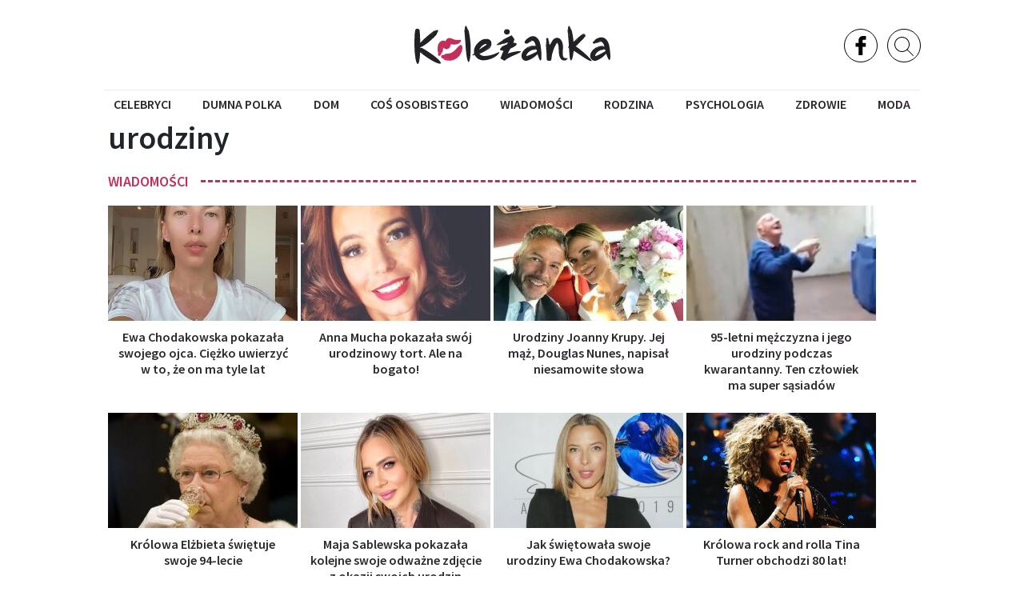

--- FILE ---
content_type: text/html; charset=UTF-8
request_url: https://kolezanka.net/tag/urodziny
body_size: 26840
content:
<!doctype html>
<html lang="pl">
    <head prefix="og: http://ogp.me/ns# fb: http://ogp.me/ns/fb# article: http://ogp.me/ns/article#">
                                    <meta charset="utf-8">
        <meta http-equiv="X-UA-Compatible" content="IE=edge">
        <meta name="viewport" content="width=device-width, initial-scale=1, shrink-to-fit=no">
        <title>urodziny</title>
        <link rel="dns-prefetch" href="https://aixcdn.com">
<link rel="dns-prefetch" href="https://www.google-analytics.com">
<link rel="dns-prefetch" href="https://adservice.google.com">
<link rel="dns-prefetch" href="https://adservice.google.com.ua">
<link rel="dns-prefetch" href="https://pagead2.googlesyndication.com">
<link rel="dns-prefetch" href="https://googleads.g.doubleclick.net">
        <style>@import url(https://fonts.googleapis.com/css?family=Source+Sans+Pro:300,400,600&subset=cyrillic);.swiper-container{margin:0 auto;position:relative;overflow:hidden;list-style:none;padding:0;z-index:1}.swiper-wrapper{position:relative;width:100%;height:100%;z-index:1;display:flex;transition-property:transform;box-sizing:content-box}.swiper-wrapper{transform:translateZ(0)}.swiper-slide{flex-shrink:0;width:100%;height:100%;position:relative;transition-property:transform}.swiper-button-next,.swiper-button-prev{position:absolute;top:50%;width:27px;height:44px;margin-top:-22px;z-index:10;cursor:pointer;background-size:27px 44px;background-position:50%;background-repeat:no-repeat}.swiper-button-prev{background-image:url("data:image/svg+xml;charset=utf-8,%3Csvg xmlns='http://www.w3.org/2000/svg' viewBox='0 0 27 44'%3E%3Cpath d='M0 22L22 0l2.1 2.1L4.2 22l19.9 19.9L22 44 0 22z' fill='%23007aff'/%3E%3C/svg%3E");left:10px;right:auto}.swiper-button-next{background-image:url("data:image/svg+xml;charset=utf-8,%3Csvg xmlns='http://www.w3.org/2000/svg' viewBox='0 0 27 44'%3E%3Cpath d='M27 22L5 44l-2.1-2.1L22.8 22 2.9 2.1 5 0l22 22z' fill='%23007aff'/%3E%3C/svg%3E");right:10px;left:auto}.swiper-button-prev.swiper-button-black{background-image:url("data:image/svg+xml;charset=utf-8,%3Csvg xmlns='http://www.w3.org/2000/svg' viewBox='0 0 27 44'%3E%3Cpath d='M0 22L22 0l2.1 2.1L4.2 22l19.9 19.9L22 44 0 22z'/%3E%3C/svg%3E")}.swiper-button-next.swiper-button-black{background-image:url("data:image/svg+xml;charset=utf-8,%3Csvg xmlns='http://www.w3.org/2000/svg' viewBox='0 0 27 44'%3E%3Cpath d='M27 22L5 44l-2.1-2.1L22.8 22 2.9 2.1 5 0l22 22z'/%3E%3C/svg%3E")}.swiper-pagination-bullet-active{opacity:1;background:#007aff}@-webkit-keyframes swiper-preloader-spin{to{transform:rotate(1turn)}}@keyframes swiper-preloader-spin{to{transform:rotate(1turn)}}@charset "UTF-8";*,:after,:before{box-sizing:border-box}html{font-family:sans-serif;line-height:1.15;-webkit-text-size-adjust:100%;-ms-text-size-adjust:100%;-ms-overflow-style:scrollbar;-webkit-tap-highlight-color:rgba(0,0,0,0)}@-ms-viewport{width:device-width}article,aside,figcaption,figure,footer,header,main,nav,section{display:block}body{margin:0;font-family:serif;font-weight:400;line-height:1.6;color:#212529;text-align:left;background-color:#fff}[tabindex="-1"]:focus{outline:0!important}hr{box-sizing:content-box;height:0;overflow:visible}h1,h2,h3,h4,h5,h6{margin-top:0;margin-bottom:.5rem}p{margin-top:0;margin-bottom:1rem}abbr[data-original-title],abbr[title]{text-decoration:underline;-webkit-text-decoration:underline dotted;text-decoration:underline dotted;cursor:help;border-bottom:0}address{font-style:normal;line-height:inherit}address,dl,ol,ul{margin-bottom:1rem}dl,ol,ul{margin-top:0}ol ol,ol ul,ul ol,ul ul{margin-bottom:0}dt{font-weight:700}dd{margin-bottom:.5rem;margin-left:0}blockquote{margin:0 0 1rem}dfn{font-style:italic}b,strong{font-weight:bolder}small{font-size:80%}sub,sup{position:relative;font-size:75%;line-height:0;vertical-align:baseline}sub{bottom:-.25em}sup{top:-.5em}a{color:#007bff;text-decoration:none;background-color:transparent;-webkit-text-decoration-skip:objects}a:hover{color:#0056b3;text-decoration:underline}a:not([href]):not([tabindex]),a:not([href]):not([tabindex]):focus,a:not([href]):not([tabindex]):hover{color:inherit;text-decoration:none}a:not([href]):not([tabindex]):focus{outline:0}code,pre{font-family:serif;font-size:1em}pre{margin-top:0;margin-bottom:1rem;overflow:auto;-ms-overflow-style:scrollbar}figure{margin:0 0 1rem}img{border-style:none}img,svg{vertical-align:middle}svg{overflow:hidden}table{border-collapse:collapse}caption{padding-top:.75rem;padding-bottom:.75rem;color:#6c757d;text-align:left;caption-side:bottom}th{text-align:inherit}label{display:inline-block;margin-bottom:.5rem}button{border-radius:0}button:focus{outline:1px dotted;outline:5px auto -webkit-focus-ring-color}button,input,select,textarea{margin:0;font-family:inherit;font-size:inherit;line-height:inherit}button,input{overflow:visible}button,select{text-transform:none}[type=reset],[type=submit],button,html [type=button]{-webkit-appearance:button}[type=button]::-moz-focus-inner,[type=reset]::-moz-focus-inner,[type=submit]::-moz-focus-inner,button::-moz-focus-inner{padding:0;border-style:none}input[type=checkbox],input[type=radio]{box-sizing:border-box;padding:0}input[type=date],input[type=datetime-local],input[type=month],input[type=time]{-webkit-appearance:listbox}textarea{overflow:auto;resize:vertical}fieldset{min-width:0;padding:0;margin:0;border:0}legend{display:block;width:100%;max-width:100%;padding:0;margin-bottom:.5rem;font-size:1.5rem;line-height:inherit;color:inherit;white-space:normal}progress{vertical-align:baseline}[type=number]::-webkit-inner-spin-button,[type=number]::-webkit-outer-spin-button{height:auto}[type=search]{outline-offset:-2px;-webkit-appearance:none}[type=search]::-webkit-search-cancel-button,[type=search]::-webkit-search-decoration{-webkit-appearance:none}::-webkit-file-upload-button{font:inherit;-webkit-appearance:button}output{display:inline-block}template{display:none}[hidden]{display:none!important}.h1,.h2,.h3,.h4,.h5,.h6,h1,h2,h3,h4,h5,h6{margin-bottom:.5rem;font-family:inherit;font-weight:500;line-height:1.2;color:inherit}.h1,h1{font-size:2.5rem}.h2,h2{font-size:2rem}.h3,h3{font-size:1.75rem}.h4,h4{font-size:1.5rem}.h5,h5{font-size:1.25rem}.h6,h6{font-size:1rem}.lead{font-size:1.25rem;font-weight:300}hr{margin-top:1rem;margin-bottom:1rem;border:0;border-top:1px solid rgba(0,0,0,.1)}.small,small{font-size:80%;font-weight:400}.mark,mark{padding:.2em;background-color:#fcf8e3}.blockquote{margin-bottom:1rem;font-size:1.25rem}.figure{display:inline-block}code{font-size:87.5%;color:#e83e8c;word-break:break-word}a>code{color:inherit}pre{display:block;font-size:87.5%;color:#212529}pre code{font-size:inherit;color:inherit;word-break:normal}.container{width:100%;padding-right:5px;padding-left:5px;margin-right:auto;margin-left:auto}@media (min-width:992px){.container{max-width:1020px}}.row{display:flex;flex-wrap:wrap;margin-right:-5px;margin-left:-5px}.col-3,.col-12,.col-lg-3,.col-lg-4,.col-lg-6,.col-lg-8,.col-lg-9,.col-lg-12,.col-md,.col-md-3,.col-md-4,.col-md-6,.col-md-8,.col-md-12,.col-sm-12{position:relative;width:100%;min-height:1px;padding-right:5px;padding-left:5px}.col-3{flex:0 0 25%;max-width:25%}.col-12{flex:0 0 100%;max-width:100%}@media (min-width:576px){.col-sm-12{flex:0 0 100%;max-width:100%}}@media (min-width:768px){.col-md{flex-basis:0;flex-grow:1;max-width:100%}.col-md-3{flex:0 0 25%;max-width:25%}.col-md-4{flex:0 0 33.3333333333%;max-width:33.3333333333%}.col-md-6{flex:0 0 50%;max-width:50%}.col-md-8{flex:0 0 66.6666666667%;max-width:66.6666666667%}.col-md-12{flex:0 0 100%;max-width:100%}}@media (min-width:992px){.col-lg-3{flex:0 0 25%;max-width:25%}.col-lg-4{flex:0 0 33.3333333333%;max-width:33.3333333333%}.col-lg-6{flex:0 0 50%;max-width:50%}.col-lg-8{flex:0 0 66.6666666667%;max-width:66.6666666667%}.col-lg-9{flex:0 0 75%;max-width:75%}.col-lg-12{flex:0 0 100%;max-width:100%}}.table{width:100%;margin-bottom:1rem;background-color:transparent}.table td,.table th{padding:.75rem;vertical-align:top;border-top:1px solid #dee2e6}.table thead th{vertical-align:bottom;border-bottom:2px solid #dee2e6}.table tbody+tbody{border-top:2px solid #dee2e6}.table .table{background-color:#fff}.table-striped tbody tr:nth-of-type(odd){background-color:rgba(0,0,0,.05)}.table-hover tbody tr:hover{background-color:rgba(0,0,0,.075)}.table-active,.table-active>td,.table-active>th,.table-hover .table-active:hover,.table-hover .table-active:hover>td,.table-hover .table-active:hover>th{background-color:rgba(0,0,0,.075)}.form-control{display:block;width:100%;height:calc(2.35rem + 2px);padding:.375rem .75rem;font-size:1rem;line-height:1.6;color:#495057;background-color:#fff;background-clip:padding-box;border:1px solid #ced4da;border-radius:.25rem;transition:border-color .15s ease-in-out,box-shadow .15s ease-in-out}@media screen and (prefers-reduced-motion:reduce){.form-control{transition:none}}.form-control::-ms-expand{background-color:transparent;border:0}.form-control:focus{color:#495057;background-color:#fff;border-color:#80bdff;outline:0;box-shadow:0 0 0 .2rem rgba(0,123,255,.25)}.form-control::-moz-placeholder{color:#6c757d;opacity:1}.form-control:-ms-input-placeholder{color:#6c757d;opacity:1}.form-control::placeholder{color:#6c757d;opacity:1}.form-control:disabled,.form-control[readonly]{background-color:#e9ecef;opacity:1}select.form-control:focus::-ms-value{color:#495057;background-color:#fff}select.form-control[multiple],select.form-control[size],textarea.form-control{height:auto}.form-group{margin-bottom:1rem}.form-inline{display:flex;flex-flow:row wrap;align-items:center}@media (min-width:576px){.form-inline label{justify-content:center}.form-inline .form-group,.form-inline label{display:flex;align-items:center;margin-bottom:0}.form-inline .form-group{flex:0 0 auto;flex-flow:row wrap}.form-inline .form-control{display:inline-block;width:auto;vertical-align:middle}.form-inline .input-group{width:auto}}.btn{display:inline-block;font-weight:400;text-align:center;white-space:nowrap;vertical-align:middle;-webkit-user-select:none;-moz-user-select:none;-ms-user-select:none;user-select:none;border:1px solid transparent;padding:.375rem .75rem;font-size:1rem;line-height:1.6;border-radius:.25rem;transition:color .15s ease-in-out,background-color .15s ease-in-out,border-color .15s ease-in-out,box-shadow .15s ease-in-out}@media screen and (prefers-reduced-motion:reduce){.btn{transition:none}}.btn:focus,.btn:hover{text-decoration:none}.btn.focus,.btn:focus{outline:0;box-shadow:0 0 0 .2rem rgba(0,123,255,.25)}.btn.disabled,.btn:disabled{opacity:.65}.btn:not(:disabled):not(.disabled){cursor:pointer}a.btn.disabled,fieldset:disabled a.btn{pointer-events:none}.btn-primary{color:#fff;background-color:#007bff;border-color:#007bff}.btn-primary:hover{color:#fff;background-color:#0069d9;border-color:#0062cc}.btn-primary.focus,.btn-primary:focus{box-shadow:0 0 0 .2rem rgba(0,123,255,.5)}.btn-primary.disabled,.btn-primary:disabled{color:#fff;background-color:#007bff;border-color:#007bff}.btn-primary:not(:disabled):not(.disabled).active,.btn-primary:not(:disabled):not(.disabled):active,.show>.btn-primary.dropdown-toggle{color:#fff;background-color:#0062cc;border-color:#005cbf}.btn-primary:not(:disabled):not(.disabled).active:focus,.btn-primary:not(:disabled):not(.disabled):active:focus,.show>.btn-primary.dropdown-toggle:focus{box-shadow:0 0 0 .2rem rgba(0,123,255,.5)}.btn-success{color:#fff;background-color:#28a745;border-color:#28a745}.btn-success:hover{color:#fff;background-color:#218838;border-color:#1e7e34}.btn-success.focus,.btn-success:focus{box-shadow:0 0 0 .2rem rgba(40,167,69,.5)}.btn-success.disabled,.btn-success:disabled{color:#fff;background-color:#28a745;border-color:#28a745}.btn-success:not(:disabled):not(.disabled).active,.btn-success:not(:disabled):not(.disabled):active,.show>.btn-success.dropdown-toggle{color:#fff;background-color:#1e7e34;border-color:#1c7430}.btn-success:not(:disabled):not(.disabled).active:focus,.btn-success:not(:disabled):not(.disabled):active:focus,.show>.btn-success.dropdown-toggle:focus{box-shadow:0 0 0 .2rem rgba(40,167,69,.5)}.btn-warning{color:#212529;background-color:#ffc107;border-color:#ffc107}.btn-warning:hover{color:#212529;background-color:#e0a800;border-color:#d39e00}.btn-warning.focus,.btn-warning:focus{box-shadow:0 0 0 .2rem rgba(255,193,7,.5)}.btn-warning.disabled,.btn-warning:disabled{color:#212529;background-color:#ffc107;border-color:#ffc107}.btn-warning:not(:disabled):not(.disabled).active,.btn-warning:not(:disabled):not(.disabled):active,.show>.btn-warning.dropdown-toggle{color:#212529;background-color:#d39e00;border-color:#c69500}.btn-warning:not(:disabled):not(.disabled).active:focus,.btn-warning:not(:disabled):not(.disabled):active:focus,.show>.btn-warning.dropdown-toggle:focus{box-shadow:0 0 0 .2rem rgba(255,193,7,.5)}.btn-link{font-weight:400;color:#007bff}.btn-link,.btn-link:hover{background-color:transparent}.btn-link:hover{color:#0056b3}.btn-link.focus,.btn-link:focus,.btn-link:hover{text-decoration:underline;border-color:transparent}.btn-link.focus,.btn-link:focus{box-shadow:none}.btn-link.disabled,.btn-link:disabled{color:#6c757d;pointer-events:none}.btn-sm{padding:.25rem .5rem;font-size:.875rem;line-height:1.5;border-radius:.2rem}.dropdown{position:relative}.dropdown-toggle:after{display:inline-block;width:0;height:0;margin-left:.255em;vertical-align:.255em;content:"";border-top:.3em solid;border-right:.3em solid transparent;border-bottom:0;border-left:.3em solid transparent}.dropdown-toggle:empty:after{margin-left:0}.dropdown-menu{position:absolute;top:100%;left:0;z-index:1000;display:none;float:left;min-width:10rem;padding:.5rem 0;margin:.125rem 0 0;font-size:1rem;color:#212529;text-align:left;list-style:none;background-color:#fff;background-clip:padding-box;border:1px solid rgba(0,0,0,.15);border-radius:.25rem}.dropdown-menu-right{right:0;left:auto}.dropdown-menu[x-placement^=bottom],.dropdown-menu[x-placement^=left],.dropdown-menu[x-placement^=right],.dropdown-menu[x-placement^=top]{right:auto;bottom:auto}.dropdown-menu.show{display:block}.btn-group{position:relative;display:inline-flex;vertical-align:middle}.btn-group>.btn{position:relative;flex:0 1 auto}.btn-group>.btn.active,.btn-group>.btn:active,.btn-group>.btn:focus,.btn-group>.btn:hover{z-index:1}.btn-group .btn+.btn,.btn-group .btn+.btn-group,.btn-group .btn-group+.btn,.btn-group .btn-group+.btn-group{margin-left:-1px}.btn-group>.btn:first-child{margin-left:0}.btn-group>.btn-group:not(:last-child)>.btn,.btn-group>.btn:not(:last-child):not(.dropdown-toggle){border-top-right-radius:0;border-bottom-right-radius:0}.btn-group>.btn-group:not(:first-child)>.btn,.btn-group>.btn:not(:first-child){border-top-left-radius:0;border-bottom-left-radius:0}.input-group{position:relative;display:flex;flex-wrap:wrap;align-items:stretch;width:100%}.input-group>.form-control{position:relative;flex:1 1 auto;width:1%;margin-bottom:0}.input-group>.form-control+.form-control{margin-left:-1px}.input-group>.form-control:focus{z-index:3}.input-group>.form-control:not(:last-child){border-top-right-radius:0;border-bottom-right-radius:0}.input-group>.form-control:not(:first-child){border-top-left-radius:0;border-bottom-left-radius:0}.nav{display:flex;flex-wrap:wrap;padding-left:0;margin-bottom:0;list-style:none}.nav-link{display:block;padding:.5rem 1rem}.nav-link:focus,.nav-link:hover{text-decoration:none}.nav-link.disabled{color:#6c757d}.nav-tabs{border-bottom:1px solid #dee2e6}.nav-tabs .nav-item{margin-bottom:-1px}.nav-tabs .nav-link{border:1px solid transparent;border-top-left-radius:.25rem;border-top-right-radius:.25rem}.nav-tabs .nav-link:focus,.nav-tabs .nav-link:hover{border-color:#e9ecef #e9ecef #dee2e6}.nav-tabs .nav-link.disabled{color:#6c757d;background-color:transparent;border-color:transparent}.nav-tabs .nav-item.show .nav-link,.nav-tabs .nav-link.active{color:#495057;background-color:#fff;border-color:#dee2e6 #dee2e6 #fff}.nav-tabs .dropdown-menu{margin-top:-1px;border-top-left-radius:0;border-top-right-radius:0}.nav-pills .nav-link{border-radius:.25rem}.nav-pills .nav-link.active,.nav-pills .show>.nav-link{color:#fff;background-color:#007bff}.navbar{position:relative;padding:.5rem 1rem}.navbar,.navbar>.container{display:flex;flex-wrap:wrap;align-items:center;justify-content:space-between}.navbar-nav{display:flex;flex-direction:column;padding-left:0;margin-bottom:0;list-style:none}.navbar-nav .nav-link{padding-right:0;padding-left:0}.navbar-nav .dropdown-menu{position:static;float:none}.breadcrumb{display:flex;flex-wrap:wrap;padding:.75rem 1rem;margin-bottom:1rem;list-style:none;background-color:#e9ecef;border-radius:.25rem}.pagination{padding-left:0;list-style:none;border-radius:.25rem}.page-link{position:relative;display:block;padding:.5rem .75rem;margin-left:-1px;line-height:1.25;color:#007bff;background-color:#fff;border:1px solid #dee2e6}.page-link:hover{z-index:2;color:#0056b3;text-decoration:none;background-color:#e9ecef;border-color:#dee2e6}.page-link:focus{z-index:2;outline:0;box-shadow:0 0 0 .2rem rgba(0,123,255,.25)}.page-link:not(:disabled):not(.disabled){cursor:pointer}.page-item:first-child .page-link{margin-left:0;border-top-left-radius:.25rem;border-bottom-left-radius:.25rem}.page-item:last-child .page-link{border-top-right-radius:.25rem;border-bottom-right-radius:.25rem}.page-item.active .page-link{z-index:1;color:#fff;background-color:#007bff;border-color:#007bff}.page-item.disabled .page-link{color:#6c757d;pointer-events:none;cursor:auto;background-color:#fff;border-color:#dee2e6}.badge{display:inline-block;padding:.25em .4em;font-size:75%;font-weight:700;line-height:1;text-align:center;white-space:nowrap;vertical-align:baseline;border-radius:.25rem}.badge:empty{display:none}.btn .badge{position:relative;top:-1px}.alert{position:relative;padding:.75rem 1.25rem;margin-bottom:1rem;border:1px solid transparent;border-radius:.25rem}.alert-success{color:#155724;background-color:#d4edda;border-color:#c3e6cb}.alert-success hr{border-top-color:#b1dfbb}.alert-danger{color:#721c24;background-color:#f8d7da;border-color:#f5c6cb}.alert-danger hr{border-top-color:#f1b0b7}@-webkit-keyframes progress-bar-stripes{0%{background-position:1rem 0}to{background-position:0 0}}@keyframes progress-bar-stripes{0%{background-position:1rem 0}to{background-position:0 0}}.progress{display:flex;height:1rem;overflow:hidden;font-size:.75rem;background-color:#e9ecef;border-radius:.25rem}.media{display:flex;align-items:flex-start}.close{float:right;font-size:1.5rem;font-weight:700;line-height:1;color:#000;text-shadow:0 1px 0 #fff;opacity:.5}.close:not(:disabled):not(.disabled){cursor:pointer}.close:not(:disabled):not(.disabled):focus,.close:not(:disabled):not(.disabled):hover{color:#000;text-decoration:none;opacity:.75}button.close{padding:0;background-color:transparent;border:0;-webkit-appearance:none}.tooltip{position:absolute;z-index:1070;display:block;margin:0;font-family:serif;font-style:normal;font-weight:400;line-height:1.6;text-align:left;text-align:start;text-decoration:none;text-shadow:none;text-transform:none;letter-spacing:normal;word-break:normal;word-spacing:normal;white-space:normal;line-break:auto;font-size:.875rem;word-wrap:break-word;opacity:0}.tooltip.show{opacity:.9}.carousel{position:relative}.clearfix:after{display:block;clear:both;content:""}.d-flex{display:flex!important}.flex-wrap{flex-wrap:wrap!important}.justify-content-around{justify-content:space-around!important}.fixed-top{top:0}.fixed-top{position:fixed;right:0;left:0;z-index:1030}.sr-only{position:absolute;width:1px;height:1px;padding:0;overflow:hidden;clip:rect(0,0,0,0);white-space:nowrap;border:0}.text-right{text-align:right!important}.text-center{text-align:center!important}.text-capitalize{text-transform:capitalize!important}.visible{visibility:visible!important}@media print{*,:after,:before{text-shadow:none!important;box-shadow:none!important}a:not(.btn){text-decoration:underline}abbr[title]:after{content:" (" attr(title) ")"}pre{white-space:pre-wrap!important}blockquote,pre{border:1px solid #adb5bd;page-break-inside:avoid}thead{display:table-header-group}img,tr{page-break-inside:avoid}h2,h3,p{orphans:3;widows:3}h2,h3{page-break-after:avoid}@page{size:a3}.container,body{min-width:992px!important}.navbar{display:none}.badge{border:1px solid #000}.table{border-collapse:collapse!important}.table td,.table th{background-color:#fff!important}}body{font-size:1rem;overflow-y:scroll}@media (max-width:767px){body{padding-top:68px}}.container{background-color:#fff}@media (min-width:992px){.container{width:1020px}}a{font-weight:400}a:hover{text-decoration:none}.h2,.h3,h1{font-family:Source Sans Pro,Arial,sans-serif;font-weight:700}.responsive-image{position:relative}.responsive-image img{position:absolute;top:0;right:0;bottom:0;left:0;height:100%;width:100%}@media (max-width:767px){.right-column{display:none}}.ai-placement{text-align:center}.navbar{font-family:Source Sans Pro,Arial,sans-serif;z-index:1001}@media (min-width:992px){.navbar{position:relative;flex-direction:column;padding:0;-webkit-backface-visibility:hidden;backface-visibility:hidden}.navbar .show-mobile{display:none}}@media (max-width:991px){.navbar{position:fixed;top:0;right:0;left:0;height:50px;border-bottom:1px solid #ebebeb;background-color:#fff}.navbar .nav-top .b__search--navbar,.navbar .nav-top .nav-social-links{display:none}}@media (min-width:992px){.navbar .btn-menu-mobile{display:none}}@media (max-width:991px){.navbar .btn-menu-mobile{position:absolute;top:0;right:0;display:flex;align-items:center;justify-content:center;height:49px;width:50px;padding:0;border:none;background:none}.navbar .btn-menu-mobile .i-close{display:none}}.navbar .nav-top{color:#000;width:100%}@media (min-width:992px){.navbar .nav-top{height:112px}}.navbar .nav-top .container{position:relative;display:flex;align-items:center;justify-content:center}@media (min-width:992px){.navbar .nav-top .container{height:112px}}.navbar .nav-top .nav-social-links{position:absolute;top:36px;right:50px}.navbar .nav-top .nav-logotype{display:block}@media (min-width:992px){.navbar .nav-top .nav-logotype{height:47.438px;width:245px}.navbar .nav-top .nav-logotype svg{display:block;height:47.438px;width:245px}}@media (max-width:991px){.navbar .nav-top .nav-logotype{height:29px;width:150px}.navbar .nav-top .nav-logotype svg{display:block;height:29px;width:150px}}.navbar .nav-top .b__search--footer,.navbar .nav-top .b__search--navbar{position:absolute;top:36px;right:0}.navbar .nav-top .b__search--footer.opened .form-search input,.navbar .nav-top .b__search--navbar.opened .form-search input{display:block;height:44px;width:250px;padding:4px 0 4px 10px;transition:all .3s ease-in-out}.navbar .nav-top .b__search--footer.opened .form-search .btn-search-submit,.navbar .nav-top .b__search--navbar.opened .form-search .btn-search-submit{display:block;color:#000;cursor:pointer;position:relative;height:44px;width:40px;background-color:#dadada;border:none;border-bottom:1px solid #fff}.navbar .nav-top .b__search--footer.opened .form-search .btn-search-submit:hover,.navbar .nav-top .b__search--navbar.opened .form-search .btn-search-submit:hover{background:#dadada}.navbar .nav-top .b__search--footer.opened .btn-search,.navbar .nav-top .b__search--navbar.opened .btn-search{display:none}.navbar .nav-top .b__search--footer.opened .btn-search--close,.navbar .nav-top .b__search--navbar.opened .btn-search--close{display:block}.navbar .nav-top .b__search--footer .form-search,.navbar .nav-top .b__search--navbar .form-search{display:flex;justify-content:flex-end;background:none}.navbar .nav-top .b__search--footer .form-search input,.navbar .nav-top .b__search--navbar .form-search input{color:#000;width:0;padding:0;border-radius:0;border:none;border-bottom:1px solid #fff;background-color:#dadada}.navbar .nav-top .b__search--footer .form-search input:focus,.navbar .nav-top .b__search--navbar .form-search input:focus{box-shadow:none}.navbar .nav-top .b__search--footer .form-search .btn-search-submit,.navbar .nav-top .b__search--navbar .form-search .btn-search-submit{display:none;color:#fff;border:none;border-bottom:1px solid #fff;border-radius:0;background:none;line-height:1;outline:0}.navbar .nav-top .b__search--footer .form-search .btn-search-submit:active:focus,.navbar .nav-top .b__search--footer .form-search .btn-search-submit:hover,.navbar .nav-top .b__search--navbar .form-search .btn-search-submit:active:focus,.navbar .nav-top .b__search--navbar .form-search .btn-search-submit:hover{box-shadow:none}.navbar .nav-top .b__search--footer .btn-search,.navbar .nav-top .b__search--navbar .btn-search{position:absolute;top:0;right:-1px;height:42px;width:42px;border-radius:100%;background:#fff;border:1px solid #000;outline:0;cursor:pointer}.navbar .nav-top .b__search--footer .btn-search--close,.navbar .nav-top .b__search--navbar .btn-search--close{display:none;position:absolute;right:44px;top:13px;width:16px;height:16px;padding:0;background:none;border:none;outline:0;cursor:pointer}.navbar .nav-top .b__search--footer .btn-search--close:after,.navbar .nav-top .b__search--footer .btn-search--close:before,.navbar .nav-top .b__search--navbar .btn-search--close:after,.navbar .nav-top .b__search--navbar .btn-search--close:before{width:16px;height:1px;background-color:#000;position:absolute;content:"";display:block}.navbar .nav-top .b__search--footer .btn-search--close:before,.navbar .nav-top .b__search--navbar .btn-search--close:before{top:0;transform:translate3d(0,7px,0) rotate(45deg)}.navbar .nav-top .b__search--footer .btn-search--close:after,.navbar .nav-top .b__search--navbar .btn-search--close:after{top:0;transform:translate3d(0,7px,0) rotate(-45deg)}.navbar .nav{width:100%}@media (max-width:991px){.navbar .nav.nav-mobile{display:none;position:fixed;top:50px;right:0;left:0;bottom:0;width:100%;height:100%;z-index:1000}}@media (min-width:992px){.navbar .nav-items{border-top:1px solid #ebebeb;background-color:#fff;display:flex;align-items:center;justify-content:space-between;padding:0;margin-bottom:0;list-style:none}.navbar .nav-items .nav-item{position:relative}.navbar .nav-items .nav-item:last-child ul{left:auto;right:0}.navbar .nav-items .nav-item:after,.navbar .nav-items .nav-item:before{opacity:0;content:"";position:absolute;top:50%;transform:translateY(-50%);width:0;height:0;border-top:12px solid transparent;border-bottom:12px solid transparent}.navbar .nav-items .nav-item:before{left:0;border-left:10px solid #c52d5a}.navbar .nav-items .nav-item:after{right:0;border-right:10px solid #c52d5a}.navbar .nav-items .nav-item:hover{box-shadow:8px 10px 20px -8px #ddd,-8px 10px 20px -8px #ddd}.navbar .nav-items .nav-item:hover:after,.navbar .nav-items .nav-item:hover:before{opacity:1}.navbar .nav-items .nav-item .dropdown-menu{right:0;left:auto}.navbar .nav-items .nav-item .nav-link{position:relative;display:block;font-size:16px;color:#2c272d;font-weight:600;text-transform:uppercase;padding:5px 12px}.navbar .nav-items .nav-item .nav-link:hover{color:#888}.navbar .nav-items .nav-item ul{display:none;position:absolute;top:34px;left:0;list-style:none;padding:10px 20px;background-color:#fff;z-index:1000}.navbar .nav-items .nav-item ul a{display:block;font-size:16px;font-weight:500;line-height:2;color:#2c272d;white-space:nowrap;text-transform:uppercase}.navbar .nav-items .nav-item ul a:hover{color:#888}.navbar .nav-items .nav-item:hover ul{display:block}}@media (max-width:991px){.navbar .nav-items{height:100vh;padding:20px;list-style:none;overflow-y:scroll}.navbar .nav-items .nav-item a{display:flex;align-items:center;font-size:16px;color:#000;height:40px;font-weight:700;padding:0}.navbar .nav-items .nav-item ul{list-style:none;padding:0}.navbar .nav-items .nav-social-links{margin-top:30px;margin-bottom:30px}.navbar .nav-items .search-box--mobile{margin:30px 0 100px}.navbar .nav-items .search-box--mobile form{display:flex;flex-direction:row}.navbar .nav-items .search-box--mobile form input{border-radius:0}.navbar .nav-items .search-box--mobile form button{background:none;border:1px solid #ced4da;border-left:none}}.navbar.header-fixed .fixed-top{display:flex}.navbar .fixed-top{display:none;position:fixed;top:0;right:0;left:0;height:50px;background-color:#fff}.navbar .fixed-top .nav-items{width:100%;justify-content:space-around}.navbar .fixed-top .nav-items .nav-logotype{width:150px}.navbar .fixed-top .nav-items .nav-logotype svg{display:block;width:150px}.nav-social-links{display:flex}.nav-social-links a{display:flex;align-items:center;justify-content:center;height:42px;width:42px;margin:0 3px;border:1px solid #000;border-radius:100%}.nav-social-links a svg{display:block;height:24px;width:24px}.nav-social-links a:hover{background-color:#c52d5a}.nav-social-links a:hover svg{fill:#fff}.nav-social-links a:hover.facebook{border-color:#3c5a99;background-color:#3c5a99}.nav-social-links a:hover.instagram{border:transparent;background:radial-gradient(circle at 30% 107%,#fdf497 0,#fdf497 5%,#fd5949 45%,#d6249f 60%,#285aeb 90%);box-shadow:0 3px 10px rgba(0,0,0,.25)}.nav-social-links a:hover.youtube{border-color:red;background-color:red}.navbar .c-icon.flipboard{background-color:#e02828}.navbar .c-icon.fb{background-color:#44499e}.navbar .c-icon.instagram{background-color:#ac95ee}.footer{position:relative;padding:50px 0}.footer .container{display:flex;flex-direction:row;align-items:center;justify-content:space-between}@media (max-width:991px){.footer .container{flex-direction:column}}.footer .nav-logotype{display:block;width:150px}@media (max-width:991px){.footer .nav-logotype{margin-bottom:40px}}.footer .nav-logotype svg{display:block;width:150px}@media (max-width:991px){.footer .nav{margin-bottom:20px}}.footer .nav .nav-items{list-style:none;display:flex;flex-direction:row;padding:0;margin:0}.footer .nav .nav-items a{font-family:Source Sans Pro,Arial,sans-serif;display:block;color:#2c272d;font-size:16px;text-transform:capitalize;padding:5px 20px;border:none}.footer .nav .nav-items a:hover{color:#9a9a9a}@media (max-width:991px){.footer .nav-social-links{margin-bottom:20px}}@media (max-width:991px){.show-nav{overflow:hidden}.show-nav .btn-menu-mobile .i-hamburger{display:none}.show-nav .btn-menu-mobile .i-close{display:flex}.show-nav .navbar .nav.nav-mobile{display:block}}.b_trends{display:flex;flex-direction:row;height:25px;width:100%;margin-bottom:8px}.b_trends-icon{height:25px;width:25px}.b_trends-icon svg{display:block}.b_trends-items{display:flex;align-items:center;white-space:nowrap;overflow:hidden;text-overflow:ellipsis}.b_trends a{display:block;height:25px;margin-left:4px;color:#000;font-size:14px;padding:3px 10px;border-radius:5px;text-transform:uppercase;background-color:#ffee7f}.b_trends a:hover{background-color:#ffde00;cursor:pointer}.b_title{position:relative;display:flex;flex-direction:row;align-items:center;padding:10px 0;margin-bottom:10px;font-family:Source Sans Pro,Arial,sans-serif;font-size:18px;font-weight:700;text-transform:uppercase;text-decoration:none;white-space:nowrap;color:#c52d5a}.b_title:after{content:"";height:3px;width:100%;border-top:3px dashed #c52d5a;margin-left:15px}.b_title--feed{margin-bottom:0}.b_title.b_title--feed:hover{color:#721d38}.top-news{margin-bottom:30px}@media (max-width:991px){.top-news{margin-right:-5px;margin-left:-5px}}.top-news .swiper-slide .b_card--image{position:relative}.top-news .swiper-slide .b_card--image img{display:block}@media (min-width:992px){.top-news .swiper-slide .b_card--image,.top-news .swiper-slide .b_card--image img{width:252px;height:252px}}@media (max-width:991px){.top-news .swiper-slide .b_card--image{height:0;padding-bottom:71.42%}.top-news .swiper-slide .b_card--image img{position:absolute;top:0;right:0;left:0;bottom:0;width:100%;height:100%}}.top-news .swiper-slide h4{display:flex;align-items:center;font-family:Source Sans Pro,Arial,sans-serif;font-size:16px;color:#000;line-height:1.3;font-weight:600;text-align:center;text-decoration:none;padding:10px;margin:0;word-break:break-word;text-overflow:ellipsis;transition:all .2s linear}.top-news .swiper-slide mark{padding:0;letter-spacing:-.1px;background:none}.top-news .swiper-slide:hover mark{background-color:rgba(197,45,90,.3);box-shadow:10px 0 0 rgba(197,45,90,.3),-10px 0 0 rgba(197,45,90,.3)}@media (min-width:992px){.top-news .swiper-button-next,.top-news .swiper-button-prev{display:none}}@media (max-width:991px){.top-news .swiper-button-next,.top-news .swiper-button-prev{top:112px;margin:0;background-size:20px;background-color:hsla(0,0%,100%,.5)}.top-news .swiper-button-next{right:0}.top-news .swiper-button-prev{left:0}}.b__post-newsfeed{margin:0 0 20px;overflow-x:hidden}.b__post-newsfeed .b__post{position:relative;display:flex;flex-direction:row;align-items:center;color:#2c272d;text-decoration:none;padding:0 0 20px;margin:0 0 20px;border-bottom:1px solid #ebebeb}.b__post-newsfeed .b__post--image{margin-right:10px}@media (min-width:992px){.b__post-newsfeed .b__post--image{height:60px;width:100px}.b__post-newsfeed .b__post--image img{display:block;height:60px;width:100px}}@media (max-width:991px){.b__post-newsfeed .b__post--image{flex:0 0 100px;width:100px;height:100px}.b__post-newsfeed .b__post--image img{display:block;height:100px;width:100px;border-radius:10px;overflow:hidden}}.b__post-newsfeed .b__post--title a{position:relative;display:flex;font-family:Source Sans Pro,Arial,sans-serif;font-size:15px;color:#2c272d;font-weight:600;text-decoration:none;line-height:1.33;max-height:80px;overflow:hidden}.b__post-newsfeed .b__post--title:before{content:"";position:absolute;top:0;right:0;bottom:0;width:15px;background-image:linear-gradient(90deg,hsla(0,0%,100%,.5),hsla(0,0%,100%,.9),#fff);z-index:1}.b__post-newsfeed .b__post mark{padding:0;letter-spacing:-.1px;background:none}.b__post-newsfeed .b__post:hover mark{background-color:rgba(197,45,90,.3);box-shadow:10px 0 0 rgba(197,45,90,.3),-10px 0 0 rgba(197,45,90,.3)}.right-column .b__post-newsfeed .b__post--image{height:100px;width:150px}.right-column .b__post-newsfeed .b__post--image img{display:block;height:100px;width:150px}@media (min-width:1019px){.right-column .sticky-box{position:-webkit-sticky;position:sticky;top:70px}}.b_card .b_card--image{position:relative}.b_card h4{display:flex;align-items:center;justify-content:center;font-family:Source Sans Pro,Arial,sans-serif;font-size:16px;line-height:1.3;font-weight:600;text-align:center;color:#2c272d;padding:10px;margin:0 0 15px}.b_card.b_card-lg{display:block}@media (min-width:992px){.b_card.b_card-lg .b_card--image{width:500px;height:370px}.b_card.b_card-lg .b_card--image img{display:block;width:500px;height:370px}}@media (max-width:991px){.b_card.b_card-lg .b_card--image{position:relative;height:0;padding-bottom:71.42%}.b_card.b_card-lg .b_card--image img{position:absolute;top:0;right:0;left:0;bottom:0;width:100%;height:100%}}@media (min-width:992px){.b_card.b_card-md{width:237px;display:inline-flex;flex-direction:column}.b_card.b_card-md .b_card--image{height:144px;width:237px}.b_card.b_card-md .b_card--image img{display:block;height:144px;width:237px}}@media (max-width:991px){.b_card.b_card-md{display:flex;flex-direction:column;width:100%}.b_card.b_card-md .b_card--image{height:0;padding-bottom:71.42%}.b_card.b_card-md .b_card--image img{position:absolute;top:0;right:0;left:0;bottom:0;width:100%;height:100%}}.b_card mark{padding:0;letter-spacing:-.1px;background:none}.b_card:hover mark{background-color:rgba(197,45,90,.3);box-shadow:10px 0 0 rgba(197,45,90,.3),-10px 0 0 rgba(197,45,90,.3)}.b_wide{margin-bottom:30px}.b_wide .b_card--image{position:relative}@media (max-width:991px){.b_wide h4{display:flex;align-items:center;justify-content:center;font-family:Source Sans Pro,Arial,sans-serif;font-size:16px;line-height:1.3;font-weight:600;text-align:center;color:#2c272d;padding:10px;margin:0 0 15px}.b_wide h4 mark{background:none}}@media (min-width:992px){.b_wide.b_wide-lg,.b_wide.b_wide-md{display:flex}.b_wide.b_wide-lg h4,.b_wide.b_wide-md h4{position:relative;display:flex;align-items:center;justify-content:center;font-family:Source Sans Pro,Arial,sans-serif;font-size:18px;color:#000;font-weight:700;line-height:1.3;text-align:center;padding:0 25px;margin:0;border:3px solid #c52d5a}.b_wide.b_wide-lg h4 mark,.b_wide.b_wide-md h4 mark{padding:0;letter-spacing:-.1px;background:none}.b_wide.b_wide-lg h4:after,.b_wide.b_wide-lg h4:before,.b_wide.b_wide-md h4:after,.b_wide.b_wide-md h4:before{content:"";position:absolute;top:50%;transform:translateY(-50%);height:calc(100% - 80px);border-left:3px solid #fff}.b_wide.b_wide-lg h4:before,.b_wide.b_wide-md h4:before{left:-3px}.b_wide.b_wide-lg h4:after,.b_wide.b_wide-md h4:after{right:-3px}.b_wide.b_wide-lg:hover mark,.b_wide.b_wide-md:hover mark{background-color:rgba(197,45,90,.3);box-shadow:10px 0 0 rgba(197,45,90,.3),-10px 0 0 rgba(197,45,90,.3)}}@media (min-width:992px){.b_wide.b_wide-md img{display:block;height:245px;width:500px}.b_wide.b_wide-md h4{flex:0 0 250px}}@media (max-width:991px){.b_wide.b_wide-md .b_card--image{height:0;padding-bottom:71.42%}.b_wide.b_wide-md .b_card--image img{position:absolute;top:0;right:0;left:0;bottom:0;width:100%;height:100%}}@media (min-width:992px){.b_wide.b_wide-lg .b_card--image{height:245px;width:735px}.b_wide.b_wide-lg .b_card--image img{display:block;height:245px;width:735px}.b_wide.b_wide-lg h4{flex:0 0 274px}}@media (max-width:991px){.b_wide.b_wide-lg .b_card--image{height:0;padding-bottom:71.42%}.b_wide.b_wide-lg .b_card--image img{position:absolute;top:0;right:0;left:0;bottom:0;width:100%;height:100%}}@media (min-width:992px){.b_wide.b_wide-tower .b_card--image{width:245px;height:370px}.b_wide.b_wide-tower .b_card--image img{display:block;width:245px;height:370px}.b_wide.b_wide-tower h4{display:flex;align-items:center;justify-content:center;font-family:Source Sans Pro,Arial,sans-serif;font-size:16px;line-height:1.3;font-weight:600;text-align:center;color:#2c272d;padding:10px;margin:0 0 15px}.b_wide.b_wide-tower h4 mark{padding:0;letter-spacing:-.1px;background:none}.b_wide.b_wide-tower:hover mark{background-color:rgba(197,45,90,.3);box-shadow:10px 0 0 rgba(197,45,90,.3),-10px 0 0 rgba(197,45,90,.3)}}@media (max-width:991px){.b_wide.b_wide-tower .b_card--image{height:0;padding-bottom:71.42%}.b_wide.b_wide-tower .b_card--image img{position:absolute;top:0;right:0;left:0;bottom:0;width:100%;height:100%}}.b_editor{display:block;font-family:Source Sans Pro,Arial,sans-serif;text-align:center;padding:0 20px 15px;margin-bottom:10px;background-color:#f3f3f3}.b_editor--label{display:inline-block;color:#fff;font-weight:300;text-transform:uppercase;padding:5px 15px;margin-bottom:10px;background-color:#c52d5a}@media (min-width:992px){.b_editor img{display:block;height:284px;width:200px}}@media (max-width:991px){.b_editor .b_card--image{position:relative;height:0;padding-bottom:71.42%}.b_editor .b_card--image img{position:absolute;top:0;right:0;left:0;bottom:0;width:100%;height:100%}}.b_editor h4{display:flex;align-items:center;justify-content:center;font-size:16px;line-height:1.3;font-weight:600;text-align:center;color:#2c272d;padding:10px;margin:0}.b_editor mark{padding:0;letter-spacing:-.1px;background:none}.b_editor:hover mark{background-color:rgba(197,45,90,.3);box-shadow:10px 0 0 rgba(197,45,90,.3),-10px 0 0 rgba(197,45,90,.3)}.pagination,.pagination .page-item{display:flex;flex-direction:row;justify-content:center;align-items:center}.pagination .page-item{font-size:16px;padding:4px;margin:10px 0}.pagination .page-item *{color:#1e0000;text-decoration:none;padding:5px 10px;border:none}.pagination .page-item.active .page-link{color:#888;border:2px solid #c52d5a;background:none}.b_title--error-404{font-size:24px;margin:40px 0;text-align:center}.backlinks{font-size:18px;font-weight:400;color:#222;line-height:1.5;margin:15px 0;text-align:left}.backlinks a{color:#21d6c7;font-weight:700}.backlinks a:hover{text-decoration:underline}@media (max-width:991px){.b_category-news{margin-right:-5px;margin-left:-5px}}.b_category-news .b_post--image-sm{display:flex;margin-bottom:20px}@media (max-width:991px){.b_category-news .b_post--image-sm{flex-direction:column}}@media (min-width:992px){.b_category-news .b_post--image-sm .b_post--image{display:block;height:180px;width:225px;flex:0 0 225px}}@media (max-width:991px){.b_category-news .b_post--image-sm .b_post--image{position:relative;height:0;padding-bottom:65%}.b_category-news .b_post--image-sm .b_post--image img{position:absolute;top:0;right:0;left:0;bottom:0;width:100%;height:100%}}@media (min-width:992px){.b_category-news .b_post--image-sm .b_post--media{padding:10px 0;margin-left:20px}}@media (max-width:991px){.b_category-news .b_post--image-sm .b_post--media{padding:10px;text-align:center}}.b_category-news .b_post--image-sm .b_post--media a{display:block}.b_category-news .b_post--image-sm .b_post--media h4{font-family:Source Sans Pro,Arial,sans-serif;font-size:18px;line-height:1.3;font-weight:700}.b_category-news .b_post--image-sm .b_post--media h4 mark{padding:0;letter-spacing:-.1px;background:none}.b_category-news .b_post--image-sm .b_post--media h4:hover mark{background-color:rgba(197,45,90,.3);box-shadow:10px 0 0 rgba(197,45,90,.3),-10px 0 0 rgba(197,45,90,.3)}.b_category-news .b_post--image-sm .b_post--media .b_post--description{font-size:16px;line-height:21px}.b_read-more{font-family:Source Sans Pro,Arial,sans-serif;color:#000;display:block;width:250px;text-align:center;text-transform:uppercase;border:1px solid #000;padding-top:10px;padding-bottom:10px;margin:25px auto 50px}.b_read-more:hover{color:#636363}.search .form-search{display:flex}.contacts h1{display:block;text-align:center}.contacts .b-contacts{display:flex}@media (min-width:768px){.contacts .b-contacts{flex-direction:row;justify-content:space-between;flex-wrap:wrap}}@media (max-width:767px){.contacts .b-contacts{flex-direction:column;align-items:center;justify-content:space-between;text-align:center}}.contacts .b-contacts--item{padding:0 15px;margin-bottom:25px}@media (min-width:768px){.contacts .b-contacts--item{flex:0 0 50%}}.contacts .b-contacts--item .item{height:250px;width:250px;border-radius:100%;border:4px solid rgba(0,0,0,.1);margin:0 auto;overflow:hidden}.contacts .b-contacts--item .item img{display:block;height:100%;width:100%}.contacts .b-contacts--item h4{font-size:21px;margin-bottom:15px;text-align:center}.contacts .b-contacts--item h5{font-size:16px}article{font-family:Source Sans Pro,Arial,sans-serif}@media (max-width:991px){article{padding:0 10px}}@media (min-width:992px){article{padding:0 15px}}article header{position:relative}@media (max-width:991px){article header{display:flex;flex-direction:column-reverse}}@media (min-width:992px){article header h1{font-size:28px;font-weight:300;line-height:36px;margin-top:0;margin-bottom:10px}}@media (max-width:991px){article header h1{font-size:20px;font-weight:400;line-height:1.2;padding:5px 5px 5px 15px;margin:10px 0;border-left:13px solid #c52d5a}}article header h3{position:relative;font-size:16px;font-weight:400;line-height:22px;margin-bottom:10px}article header .article-label{padding:2px 15px;border-radius:4px;background-color:#c52d5a}article header .author{display:block;font-size:16px;font-weight:400;color:#888;line-height:18px;margin-bottom:0}article header .author a{color:#888}article header figure{display:block;margin:0}article header figure img{display:block}@media (max-width:991px){article header figure{position:relative;height:0;padding-bottom:53.12%}article header figure img{position:absolute;top:0;right:0;left:0;bottom:0;width:100%;height:100%}}article header figure figcaption .image-description,article header figure figcaption .image-title{display:none}article header .article-content-meta{position:relative}@media (min-width:992px){article header .article-content-meta{width:580px;padding:10px 20px 15px;margin:-100px auto 0;background-color:#fff;box-shadow:8px 10px 20px -8px #ddd,-8px 10px 20px -8px #ddd}}article header .article-content-meta .article-date,article header .atricle-data--wrapper{display:flex;justify-content:space-between;align-items:center}@media (max-width:991px){article header .atricle-data--wrapper{margin-bottom:10px}}article header .atricle-data--wrapper *{display:block;font-size:14px;color:#2c272d;font-weight:300;line-height:1;margin:0}article header .article-lead{font-size:18px;font-weight:700;margin:15px 0;word-break:break-word}article .article-body h2,article .article-body h3{display:block;padding:0 30px 0 20px;background:linear-gradient(90deg,#c52d5a,#c52d5a 35px,#fff 0,#fff);margin:15px 0;font-weight:700}article .article-body a{color:#008277;font-weight:700}article .article-body a:hover{text-decoration:underline}article .article-body p{font-size:18px;font-weight:400;color:#222;line-height:1.5;margin:15px 0}article .article-body blockquote{position:relative;font-size:18px;padding:20px 40px;margin:15px -5px;background-color:#fafafa;border:3px solid #c52d5a}article .article-body blockquote:after,article .article-body blockquote:before{content:"";position:absolute;left:50%;height:3px;background:#fff}@media (min-width:992px){article .article-body blockquote:after,article .article-body blockquote:before{width:550px}}@media (max-width:991px){article .article-body blockquote:after,article .article-body blockquote:before{width:90%}}article .article-body blockquote:before{top:-3px;transform:translateX(-50%)}article .article-body blockquote:after{bottom:-3px;transform:translateX(-50%)}article .article-body .relink{position:relative;display:block;font-size:16px;color:#008277;font-weight:700;padding-left:30px;margin:20px 0}article .article-body .relink:hover{text-decoration:underline}article .article-body .relink:before{content:"";position:absolute;top:10px;left:14px;display:block;width:8px;height:8px;background:#008277;transform:rotate(-45deg);transform-origin:0 100%}article .article-body .b_expert-opinion{display:flex;flex-direction:row;align-items:center;padding-left:15px;padding-right:15px}article .article-body .b_expert-opinion .b_expert{display:flex;flex-direction:column;align-items:center;flex:0 0 100px;margin-right:20px}article .article-body .b_expert-opinion .b_expert img{display:block;height:100px!important;width:100px!important;border-radius:100%}article .article-body .b_expert-opinion .b_expert .quote-author{display:block;text-align:center;line-height:1.2;padding-top:15px}article .article-body img{display:block;max-width:100%;width:100%!important;height:100%!important;margin:0 auto}article .article-body figure{position:relative;margin:20px auto}article .article-body figure .responsive-image{margin:0 auto}article .article-body figure img{position:absolute;top:0;right:0;bottom:0;left:0}article .article-body figure .image-title{position:relative;display:block;padding:9px;color:#858585;font-size:18px;font-weight:400;line-height:21px}article .article-body figure .image-title:before{content:"";position:absolute;top:5px;left:10px;height:4px;width:30px;background-color:#c52d5a}article .article-body .figcaption{position:relative;display:block;padding:9px;color:#858585;font-size:16px;font-weight:400;line-height:16px}article .article-body .figcaption:before{content:"";position:absolute;top:5px;left:10px;height:4px;width:30px;background-color:#c52d5a}article .article-body .article-gallery{position:relative;height:650px;background-color:#fafafa}article .article-body .article-gallery .figure{display:flex;align-items:center;justify-content:center;height:650px}article .article-body .article-gallery .figure img{width:auto!important;height:auto!important}article .article-body .article-gallery .capture{position:absolute;left:0;right:0;bottom:0;background-color:hsla(0,0%,90.2%,.8);padding:5px 10px}article .article-body .article-gallery .swiper-button-next,article .article-body .article-gallery .swiper-button-prev{display:flex;justify-content:center;align-items:center;height:53px;width:51px;background-color:hsla(0,0%,100%,.24);outline:0}article .article-body .article-gallery .swiper-button-next span,article .article-body .article-gallery .swiper-button-prev span{display:block;font-size:30px;font-weight:700;color:#000}article .article-body iframe{display:block;max-width:100%;margin:0 auto;border:none}article .article-body iframe.instagram-media{margin-left:auto!important;margin-right:auto!important}article .article-body .article-embed{margin:15px auto}article .article-body .article-embed .responsive-figure iframe{position:absolute;top:0;right:0;bottom:0;left:0;height:100%;width:100%}article .article-body ol,article .article-body ul{font-size:16px;font-weight:400;line-height:22px;color:#333;margin:15px 0}article .article-body p strong{font-weight:600}article footer{position:relative;margin:15px 0}article footer .meta-content{font-size:14px}article footer .meta-content .article-breadcrumbs{list-style:none;padding:0 10px 0 0;margin:4px 0;font-size:14px;white-space:nowrap;overflow:hidden;text-overflow:ellipsis}article footer .meta-content .article-breadcrumbs li{position:relative;display:inline-block;margin-right:10px}article footer .meta-content .article-breadcrumbs li:not(:last-child):after{content:"|";position:absolute;top:-1px;right:-9px;font-weight:300}article footer .meta-content .article-breadcrumbs a{color:#505050;text-decoration:none}article footer .meta-content .article-breadcrumbs a:hover{color:#000}article footer .meta-content .article-breadcrumbs .active a,article footer .meta-content .article-breadcrumbs .active span{color:#505050}article footer .meta-content .author{display:flex;align-items:center;margin:5px 0;color:#6e6e6e}article footer .meta-content .author:hover{color:#505050}article footer .meta-content .author img{display:block;height:35px;width:35px;border-radius:100%;margin-right:15px}article footer .meta-content--tags{display:flex;flex-wrap:wrap;align-items:center;font-size:12px;color:#6e6e6e;padding:2px 0;margin:4px 0 10px;border-top:1px solid #e1e1e1;border-bottom:1px solid #e1e1e1;text-transform:uppercase}article footer .meta-content--tags span{color:#000;font-weight:700;margin-right:4px}article footer .meta-content--tags a{color:#6e6e6e;padding:0 4px;white-space:nowrap}article footer .meta-content--tags a:hover{color:#525050}article .b__popular-article{position:relative;margin:15px 0;padding:16px 20px;font-weight:600;background-color:#fafafa;overflow:hidden}@media (min-width:992px){article .b__popular-article:before{content:"";display:block;position:absolute;height:36px;width:140px;top:15px;right:20px;background-image:url(/icons/logotype-244x60.png);background-size:auto 95%;background-position:0 1px;background-repeat:no-repeat}}article .b__popular-article span{position:relative;font-size:22px;color:#c52d5a;margin:0;padding:0 0 10px;z-index:1}article .b__popular-article--inner{position:relative}article .b__popular-article--inner a{position:relative;display:block;font-size:18px;color:#000;padding:10px 0 0 15px}article .b__popular-article--inner a:before{position:absolute;top:19px;left:0;z-index:1;width:5px;height:5px;content:"";display:block;border-radius:3px;background:#333}article .b__popular-article--inner a:not(:last-child){border-bottom:1px solid #dedede;padding:10px 0 6px 15px}article .b__popular-article--inner a:hover{text-decoration:underline}article .b__popular-article--inner a h4{font-size:18px;font-weight:700;margin:0}article .b__popular-article .bottom,article .b__popular-article .left,article .b__popular-article .right,article .b__popular-article .top{position:absolute;-webkit-animation:8s linear infinite;animation:8s linear infinite}article .b__popular-article .top{top:0;left:0;height:2px;-webkit-animation-name:top;animation-name:top}@-webkit-keyframes top{25%{width:0;background:#dedede}38%{width:103%;background:#dedede}50%{background:#dedede}62%{background:#dedede}75%{width:103%;background:#dedede}88%{left:auto;right:0;width:0;background:#dedede}}article .b__popular-article .bottom{bottom:0;right:0;height:2px;-webkit-animation-name:bottom;animation-name:bottom}@-webkit-keyframes bottom{0%{width:0}12%{width:103%;background:#dedede}25%{background:#dedede}38%{background:#dedede}50%{width:103%;background:#dedede}62%{left:0;width:0;background:#dedede}75%{background:#dedede}}article .b__popular-article .left{bottom:0;left:0;width:2px;-webkit-animation-name:left;animation-name:left}@-webkit-keyframes left{12%{height:0;background:#dedede}25%{height:103%;background:#dedede}38%{background:#dedede}50%{background:#dedede}62%{height:103%;background:#dedede}75%{top:0;height:0;background:#dedede}88%{background:#dedede}}article .b__popular-article .right{top:0;right:0;width:2px;-webkit-animation-name:right;animation-name:right}@-webkit-keyframes right{38%{height:0;background:#dedede}50%{height:103%;background:#dedede}62%{background:#dedede}75%{background:#dedede}88%{height:103%;background:#dedede}to{top:auto;bottom:0;height:0;background:#dedede}}article .tooltip-wrap{position:relative}article .tooltip-wrap a{border:2px solid #ff0;padding:0 5px}article .tooltip-wrap .tooltip-hidden{display:none;position:absolute;top:25px;left:0;width:240px;padding:10px;z-index:9999;background-color:#fff;box-shadow:0 7px 45px rgba(34,34,34,.5)}article .tooltip-wrap .tooltip-hidden:before{content:"";position:absolute;top:0;right:0;height:100px;width:100px;background-color:#ff0;z-index:1}article .tooltip-wrap .tooltip-hidden img{position:relative;display:block;width:220px;height:133.6px;z-index:2}article .tooltip-wrap .tooltip-hidden.tooltip-content{display:block}article .tooltip-wrap .tooltip-hidden .tooltip-text{display:block;font-size:17px;text-align:justify;line-height:1.2;padding:10px 0}article .tooltip-wrap .tooltip-hidden .tooltip-more{display:block;text-decoration:underline;color:red;text-align:center;border:none}article .tooltip-wrap .tooltip-hidden .tooltip-more:hover{opacity:.8}.b__share-buttons{display:flex;flex-direction:row}.b__share-buttons a{position:relative;display:flex;flex:1;height:35px;align-items:center;justify-content:space-around;color:#fff;font-size:18px;border-radius:4px;transition:background-color .2s linear;text-transform:uppercase;cursor:pointer}.b__share-buttons a:before{content:"";position:absolute;top:8px;left:14px;height:20px;width:22px;background-image:url(/img/sprite.png)}.b__share-buttons--text{font-size:16px}@media (max-width:991px){.b__share-buttons--text{display:none}}.b__share-buttons .button-facebook{background-color:#44499e}.b__share-buttons .button-facebook:before{background-position:4px 0}.b__share-buttons .button-facebook:hover{background-color:#252857}.b__share-buttons .button-telegram{margin:0 10px;background-color:#2879a3}.b__share-buttons .button-telegram:before{background-position:0 -18px}.b__share-buttons .button-telegram:hover{background-color:#117aaf}.b__share-buttons .button-viber{background-color:#59267c}.b__share-buttons .button-viber:before{background-position:1px -181px}.b__share-buttons .button-viber:hover{background-color:#3f1a58}@media (min-width:1020px){span.label{position:absolute;bottom:0;left:50%;font-family:Source Sans Pro,Arial,sans-serif;font-size:14px;font-weight:300;color:#000;height:30px;padding:5px 15px 3px;background-color:#fff;transform:translateX(-50%);white-space:nowrap;text-transform:uppercase}}@media (max-width:1019px){.label{display:none}}.stars h1{font-size:24px;text-align:center;margin-top:30px;margin-bottom:50px}.stars h1,.stars h2{font-family:Source Sans Pro,Arial,sans-serif;text-transform:uppercase}.stars h2{font-size:21px;margin-bottom:10px}.stars .b_card.b_card-md{width:auto}.stars .b_card.b_card-md img{display:block;height:245px;width:245px}.stars .menu{background-color:#fef064}.stars .menu.alphabet-filter{display:flex}.stars .menu.alphabet-filter a{font-family:Source Sans Pro,Arial,sans-serif;display:block;color:#000;font-size:24px;text-transform:uppercase;width:30px;text-align:center;padding:0;margin:0;box-shadow:none;background:none}.stars .box-group{margin-top:30px}.stars .box-group h3{font-family:Source Sans Pro,Arial,sans-serif;display:block;font-weight:700;text-align:center;line-height:2;border-bottom:1px solid #828282;margin-bottom:50px}.stars .person-inner{display:flex;flex-wrap:wrap;justify-content:flex-start}.stars .person-card{flex:0 0 25%;margin-bottom:50px}.stars .person-image{border-radius:50%;margin:0 auto 15px;overflow:hidden}.stars .person-image,.stars .person-image img{display:block;height:200px;width:200px}.stars .person-name{padding:0 10px}.stars .person-name a{display:block}.stars .person-name a h4{font-family:Source Sans Pro,Arial,sans-serif;color:#000;font-weight:700;text-align:center;margin:0}.stars .person-biography p{display:flex;font-size:20px;height:50px;align-items:center;border-bottom:1px solid #bdbdbd;margin-bottom:0}.stars .person-biography p:last-child{border:none}.stars .person-biography p span{flex:0 0 50%;font-weight:700;text-transform:uppercase}.stars article .share-sticky{position:-webkit-sticky;position:sticky;top:80px}.stars article .share-sticky .b__share-buttons{height:0;margin-left:-60px;display:flex;flex-direction:column;background-color:hsla(0,0%,100%,.7)}.stars article .share-sticky .b__share-buttons a{display:flex;align-items:center;justify-content:center;height:44px;width:44px;flex:0 0 44px;border-radius:0;margin-bottom:4px}.stars article .share-sticky .b__share-buttons a:before{position:static}.stars article .share-sticky .b__share-buttons .facebook{background-color:#3b5998}.stars article .share-sticky .b__share-buttons .facebook:before{height:20px;width:12px}.stars article .share-sticky .b__share-buttons .telegram{background-color:#08c}.stars article .share-sticky .b__share-buttons .telegram:before{height:20px;width:22px;background-position:-1px -18px}.stars article .share-sticky .b__share-buttons .viber{background-color:#7c519b}.stars article .share-sticky .b__share-buttons .viber:before{height:20px;width:22px;background-position:1px -181px}.stars article .share-sticky a{background-color:red}.stars article header{display:flex;flex-direction:column}.stars article header figure figcaption{display:none}.stars article header .article-meta{padding:20px 40px 10px;margin:0 40px;transform:translateY(-80%);background-color:#fff;box-shadow:2px 4px 10px rgba(0,0,0,.25)}.stars article header .article-meta h1{position:relative;display:block;margin:0 0 10px}.stars article header .article-meta .article--caption{display:flex;justify-content:space-between;font-size:14px}.stars .article-body .toplinks{display:flex;flex-direction:column;align-items:center;width:auto;padding:20px 0;border:5px solid #fef064;border-radius:6px}.stars .article-body .toplinks a{font-size:18px;color:#000}.stars .tags{margin-bottom:30px}.stars .tags p{font-family:serif;font-size:28px;font-weight:700;text-align:center}.stars .tags-cloud{display:flex;flex-direction:column;justify-content:flex-start}.stars .tags-cloud a{display:block;font-size:18px;color:#000;font-weight:700}.nts-ad{display:flex;flex-direction:column;align-items:center;justify-content:center}.nts-ad-h250{min-height:250px}.nts-ad-h280{min-height:280px}.nts-ad-h600{min-height:600px;justify-content:flex-start}@media (max-width:959px){.nts-ad[data-ym-ad=KOL_SBR_1],.nts-ad[data-ym-ad=KOL_SBR_2]{display:none}}</style>
        <link rel="apple-touch-icon" sizes="57x57" href="https://kolezanka.net/icons/apple-icon-57x57.png">
<link rel="apple-touch-icon" sizes="60x60" href="https://kolezanka.net/icons/apple-icon-60x60.png">
<link rel="apple-touch-icon" sizes="72x72" href="https://kolezanka.net/icons/apple-icon-72x72.png">
<link rel="apple-touch-icon" sizes="76x76" href="https://kolezanka.net/icons/apple-icon-76x76.png">
<link rel="apple-touch-icon" sizes="114x114" href="https://kolezanka.net/icons/apple-icon-114x114.png">
<link rel="apple-touch-icon" sizes="120x120" href="https://kolezanka.net/icons/apple-icon-120x120.png">
<link rel="apple-touch-icon" sizes="144x144" href="https://kolezanka.net/icons/apple-icon-144x144.png">
<link rel="apple-touch-icon" sizes="152x152" href="https://kolezanka.net/icons/apple-icon-152x152.png">
<link rel="apple-touch-icon" sizes="180x180" href="https://kolezanka.net/icons/apple-icon-180x180.png">
<link rel="icon" type="image/png" sizes="192x192"  href="https://kolezanka.net/icons/android-icon-192x192.png">
<link rel="icon" type="image/png" sizes="32x32" href="https://kolezanka.net/icons/favicon-32x32.png">
<link rel="icon" type="image/png" sizes="96x96" href="https://kolezanka.net/icons/favicon-96x96.png">
<link rel="icon" type="image/png" sizes="16x16" href="https://kolezanka.net/icons/favicon-16x16.png">
<link rel="manifest" href="/manifest.json">
<meta name="msapplication-TileColor" content="#ffffff">
<meta name="msapplication-TileImage" content="https://kolezanka.net/icons/ms-icon-144x144.png">
<meta name="theme-color" content="#000000">        <meta name="description" content="urodziny - Wiadomości urodziny">
    
    
            <link rel="canonical" href="https://kolezanka.net/tag/urodziny">
    
            <link rel="amphtml" href="https://amp.kolezanka.net/tag/urodziny">
    
    
                                <meta property="og:url" content="https://kolezanka.net/tag/urodziny">
                                        <meta property="og:site_name" content="Kolezanka.com">
                                        <meta property="og:type" content="website">
                                        <meta property="og:title" content="Magazyn dla kobiet Kolozanka.net">
                                        <meta property="og:description" content="urodziny">
                                                                                                                                                                                                
                        <meta name="twitter:url" content="https://kolezanka.net/tag/urodziny">
                                <meta name="twitter:title" content="Magazyn dla kobiet Kolozanka.net">
                                <meta name="twitter:desctiption" content="urodziny">
                                            <meta name="twitter:card" content="summary_large_image">
            
    

<script type="application/ld+json">
    {"@type":"Organization","@context":"http:\/\/schema.org","url":"https:\/\/kolezanka.net","sameAs":["https:\/\/www.facebook.com\/polskakolezanka\/"],"name":"Rhymer Digital Poland","email":"kolezanka.info@gmail.com","logo":{"@type":"ImageObject","url":"https:\/\/kolezanka.net\/icons\/logo-244x60.png","width":"244","height":"60"},"address":{"@type":"PostalAddress","addressLocality":"Krak\u00f3w","streetAddress":"Halicka 9","postalCode":"31-036","addressRegion":"ma\u0142opolskie"}}
</script>        <link rel="alternate" type="application/rss+xml" title="Magazyn dla kobiet Kolozanka.net" href="https://kolezanka.net/feed/rss2.xml">
<link rel="search" type="application/opensearchdescription+xml" title="Kolezanka.com" href="https://kolezanka.net/opensearch.xml">                <script>
    var adsinserter = adsinserter || {};
    adsinserter.tags = ["tag"];
</script>



        <meta name="facebook-domain-verification" content="14h51simie1tyyoxifmortqiyqo626" />
    </head>
    <body class="tag">

                            
        <nav class="navbar">

    <div class="nav-top">

        <div class="container">

            <a href="https://kolezanka.net" class="nav-logotype" aria-label="kolezanka.com">

                <svg xmlns="http://www.w3.org/2000/svg" viewBox="0 0 464.23 89.9">
                    <defs><style>.cls-1{fill:#c52d5a;}.cls-2{fill:#222125;}</style></defs>
                    <g id="Layer_2" data-name="Layer 2"><g id="Layer_1-2" data-name="Layer 1">
                            <path class="cls-1" d="M64.87,60a21.17,21.17,0,0,0-.13,3.69c.09.83.24,1.14.5,1a4.48,4.48,0,0,0,1-1.87,30.72,30.72,0,0,0,1-3.92c.32-1.53.59-3.25.9-4.89.07-.42.16-.82.24-1.22l.12-.55.06-.12a1.11,1.11,0,0,1,.18-.12A.29.29,0,0,1,69,52a.24.24,0,0,1,.07.18v0h0l0,0,.08.06,0,0,.15.11.3.24.62.45.77.47.38.22.3.15c.2.1.46.22.73.33A10.09,10.09,0,0,0,74.8,55a8.86,8.86,0,0,0,4-.28,8.6,8.6,0,0,0,4.38-3.17,10.42,10.42,0,0,0,1.24-2.28L85,47.66c.39-1,.76-2,1.14-3l.13-.37c0-.06,0,0,0,0l0,0a.43.43,0,0,1,0-.07.6.6,0,0,1,0-.22c0-.2.12-.27.35-.39l0,0h0l.09,0,.2,0,.8.14c.52.09,1,.18,1.6.25,1.06.16,2.17.25,3.23.32a27,27,0,0,0,6.33-.36,19.64,19.64,0,0,0,5.3-1.79,15.9,15.9,0,0,0,2-1.24,13.61,13.61,0,0,0,3.62-3.71c.89-1.51,1-2.63.52-3.26s-1.62-.79-3.13-.64-3.47.46-5.57.48a23.74,23.74,0,0,1-7.22-1.25c-.73-.25-1.46-.48-2.26-.78q-.59-.19-1.23-.45L90.26,31l-1.1-.38c-.91-.31-1.85-.67-2.78-.93l-2.78-.58a3.62,3.62,0,0,0-.7-.11c-.22,0-.43,0-.65,0a8,8,0,0,0-1.28.16,8.22,8.22,0,0,0-1.3.37,9.33,9.33,0,0,0-1.27.62,8.37,8.37,0,0,0-1.9,1.55A9.46,9.46,0,0,0,74.94,34c-.42.85-.77,1.78-1.15,2.68a10.15,10.15,0,0,0-2.67-1.23,9.47,9.47,0,0,0-2.35-.4,9,9,0,0,0-2.52.24c-.41.12-.83.22-1.23.36s-.8.32-1.18.51a14.5,14.5,0,0,0-2.21,1.32,14,14,0,0,0-3.56,3.76,18,18,0,0,0-2.15,4.89c-.26.85-.43,1.75-.6,2.59-.07.42-.14.83-.19,1.23l-.09.82c-.19,2-.22,3.74-.22,5.14s0,2.52.09,3.35c.12,1.64.39,2.26,1,1.43a2.64,2.64,0,0,0,.39-.84c-.09,1-.18,1.88-.28,2.68-.1,1-.25,2.2.08,1.94a3.87,3.87,0,0,0,.69-1.74,5.84,5.84,0,0,1,.34-1.41c.11.06,0,.74-.25,1.59-.11.43-.25.91-.38,1.37l-.24.82c-.09.34-.17.67-.24,1.07l-.07.48a7.61,7.61,0,0,0-.06.83v.18c0,.08,0,.2,0,.3l0,.15s0,.18.05.26,0,.19.08.29l0,.13c0,.07.07.18.11.26a3.3,3.3,0,0,0,.31.51,1.54,1.54,0,0,0,.21.27,3.89,3.89,0,0,0,.36.34,3.29,3.29,0,0,0,1.77.7,3.17,3.17,0,0,0,.69,0,4.28,4.28,0,0,0,.54-.12l.18-.07.13,0,.25-.13a3.53,3.53,0,0,0,.75-.57l.26-.31a4.83,4.83,0,0,0,.42-.73,4.44,4.44,0,0,0,.18-.49,2.07,2.07,0,0,0,.08-.41l.13,0h0a.48.48,0,0,0,.09-.1l.22-.36.26-.47.3-.67a20.93,20.93,0,0,0,1.25-4.88C64.74,61,64.81,60.51,64.87,60ZM76.25,46.63Zm2.28-5.56h0Zm-7.7,2.69ZM66.5,50.39c.13.14,0,.41-.12.82,0,.11-.08.21-.13.36l-.08.23s0,.12,0,.2l-.05.24c-.16.65-.31,1.39-.45,2.18-.22,1.18-.41,2.49-.56,3.77.1-1,.18-2,.27-2.89C65.75,50.75,66.16,50.26,66.5,50.39Z"/><path class="cls-1" d="M113.25,48.8c-.44-1.84-1.24-3-2.37-3.43s-2.51,0-4,1.07A30.85,30.85,0,0,0,102,51.15L99.24,54.2c-.95,1-1.91,2-2.93,3S94.23,59.11,93.09,60s-2.42,1.75-3.74,2.58a19.08,19.08,0,0,1-4.69,2.13,28.68,28.68,0,0,1-6,1c-2.1.17-4.14.25-5.42.51s-1.83.68-1.15,1.33a2.13,2.13,0,0,0,.66.4c-.74,0-1.49,0-2.2,0-.87,0-2,.21-1.71.52.49.49,2.82.42,2.74.63s-.58,0-1.3-.08c-.36,0-.78-.11-1.21-.14-.21,0-.43,0-.65,0H67l-.29,0-.39.09-.22.06a3.76,3.76,0,0,0-1.57,1,5.46,5.46,0,0,0-.39.45c0,.06-.11.16-.22.35a3.1,3.1,0,0,0-.27.58,3.8,3.8,0,0,0,0,2.84,3.17,3.17,0,0,0,.27.52l.06.1c0,.07.09.14.14.2a3,3,0,0,0,.33.38,2.82,2.82,0,0,0,.36.33l.16.13.19.12.19.11.08,0,.15.07.09,0,.14,0,.28.08.32.06.47,0h0c-.21,1.77.05-.48,0,.46h0l0,0,.1,0,.2.09a8.39,8.39,0,0,0,.84.3,25.47,25.47,0,0,0,4.24.69,5.72,5.72,0,0,0-2.57.25c-1.06.47-.73,1,.54,1.61A27.43,27.43,0,0,0,76.9,81.6,36.35,36.35,0,0,0,82,82a33.59,33.59,0,0,0,5.89-.47c.51-.09,1-.2,1.51-.31l.75-.17.74-.22,1.46-.44,1.4-.52c.93-.34,1.76-.78,2.6-1.17s1.55-.86,2.26-1.28a34.5,34.5,0,0,0,6.1-4.81,33.19,33.19,0,0,0,4.49-5.68,32.82,32.82,0,0,0,2.74-5.67,30.22,30.22,0,0,0,1.32-5A19.47,19.47,0,0,0,113.25,48.8ZM76.46,78.65c-1-.17-2-.34-2.92-.46l2.21.18c3.07.24,6,.14,5.84.61S79,79.1,76.46,78.65Z"/><path class="cls-2" d="M38,64.63C29.5,59,13.7,49.11,15.57,52.37a3,3,0,0,0,.53.63c-.72-.44-1.44-.85-2.12-1.21l-.18-.09c0-.26,0-.53,0-.79l.11,0c1.16-.41,2.4-1,3.77-1.59,5.39-2.6,12-7.13,18.67-12.83C40,33.31,45.07,28.71,48.72,25s5.93-6.62,4.18-6.15a2.46,2.46,0,0,0-.7.34c.56-.57,1.1-1.13,1.57-1.68s1.27-1.63.89-1.54c-.61.15-2.21,2-2.27,1.81s1.7-1.44,2.77-2.8c.73-.94,1.27-2,.67-1.77a9.56,9.56,0,0,0-1.73,1.34,13,13,0,0,0,1.86-2c.84-1.22.73-1.84-.09-1.5-.3.13-.78.68-.79.6s.58-.65.66-.8-.09-.17-.16-.24,0-.67-.59-.32a20,20,0,0,0-2.59,2.09,9.17,9.17,0,0,0,1.75-2.2c.22-.58-.44-.39-1.32.19-.5.34-1,.76-1.56,1.2a4.92,4.92,0,0,0,.63-.93c.3-.64-1,.12-2,.79a41.07,41.07,0,0,0-3.12,2.68,6.76,6.76,0,0,0,1.44-1.85c.9-2-2.2,0-6.51,3.36s-9.86,7.94-13.69,11.22A173.62,173.62,0,0,0,13.73,40.51c-.1-5.8-.27-12.46-.53-17.85-.18-3.6-.4-6.64-.69-8.51-.07-.46-.15-.86-.23-1.17a1,1,0,0,1,0-.16,5.54,5.54,0,0,0,.08-.77v-.44l0-.25,0-.13c0,.06,0,.1-.05.14.12-.6.19-3.23-5.86-4.42-5.25,2-3.25,2.34-4,2.57a5.77,5.77,0,0,0-.56,1.27,5.39,5.39,0,0,0-.2,1.05v.55l0,.09-.06.4-.13.89c-.09.63-.17,1.33-.25,2.1C.86,17.39.72,19.15.6,21.08.12,28.76,0,38.93,0,46.06A188.4,188.4,0,0,0,2.58,77.19C4.05,85.15,6.09,90,8,89.9s3.32-5.06,4.35-13c.52-4.06.92-8.91,1.17-14.29,4.64,3.74,12.22,9.11,17.41,12.56,15.38,10.25,29.43,16.2,31.38,13.28S53.36,74.88,38,64.63Zm7.75-49.54-1.51,1.39c-2.18,2-4.13,3.68-4.26,3.34S43.2,17.27,45.73,15.09ZM13.8,52.49c.49.33.89.58.83.62s-.38-.16-.84-.47ZM20.23,65c-.35.24-3.55-2.67-6.48-4.73C17.05,62.45,20.61,64.75,20.23,65Z"/><path class="cls-2" d="M130,19.4c-.33-1.76-.66-3.37-1-4.72s-.62-2.55-.89-3.44c-.55-1.77-1-2.4-1.2-1.27a5.23,5.23,0,0,0-.06,1c-.2-1.06-.41-2.1-.65-3-.29-1.2-.64-1.89-.74-1.41-.15.79.48,3.18.32,3.13s-.38-3-1.07-5.24c-.46-1.53-1.15-2.95-1.22-2.13a20.63,20.63,0,0,0,.39,3,22.35,22.35,0,0,0-.9-3.61,3.9,3.9,0,0,0-.93-1.6c-.25-.17-.4,0-.41.57s.26,1.34.19,1.31-.31-1.13-.43-1.32-.19-.05-.28,0-.62-.52-.52.37c.13,1.19.44,3,.7,4.44A6.82,6.82,0,0,0,120.67,3c-.43-.76-1-1-.88.39.08.78.19,1.66.32,2.56a4,4,0,0,0-.3-.92c-.41-.82-.53.73-.41,2.29.1,1.12.14,1.47.51,3.83-.23-1.29-.25-.66-.6-1.37-1.24-2.53-1,2.34-.31,9.7s1.45,16.8,1.89,23.56c.79,11.53,1.71,22,3,29.67a56.34,56.34,0,0,0,2.06,9c.19.53.38,1,.57,1.42.1.2.19.39.29.57s.07.06.17.08a3.71,3.71,0,0,1,.44.07,1,1,0,0,0-.19.32.83.83,0,0,0,0,.39.8.8,0,0,0,.41.61,1.11,1.11,0,0,0,.72.11l.26-.06a1.76,1.76,0,0,0,.2-.09,1.82,1.82,0,0,0,.58-.55,4.51,4.51,0,0,0,.43-.93c.09-.18.18-.37.27-.58a12.18,12.18,0,0,0,.52-1.43,53.5,53.5,0,0,0,1.73-9.15,168.79,168.79,0,0,0,.51-30.31A206.15,206.15,0,0,0,130,19.4Z"/><path class="cls-2" d="M194.74,64.31a72.68,72.68,0,0,1-15.34,5.25A66.49,66.49,0,0,1,168.5,71c-3.9.19-7.71-.13-10.55-1.7a10.56,10.56,0,0,1-3.55-3.2,131.34,131.34,0,0,0,16.76-8.51l2.35-1.37,1.22-.73c.45-.27.92-.57,1.44-.92.25-.19.51-.36.79-.58l.41-.33.44-.38c.28-.24.59-.57.88-.87a11.11,11.11,0,0,0,.85-1A11.4,11.4,0,0,0,180.88,49c.16-.38.33-.78.44-1.14l.18-.54.14-.52c.1-.35.17-.66.24-1a4.4,4.4,0,0,0,.1-.47l.14-.73c.09-.48.14-1,.2-1.45a9.06,9.06,0,0,0,.11-1.46,10.77,10.77,0,0,0-1.32-5.44,9.22,9.22,0,0,0-4-3.75,11.13,11.13,0,0,0-2.7-.9c-.95-.13-1.95-.25-2.89-.35-.69,0-1.26-.07-1.91-.06s-1.27,0-1.93.08l-1,.1-1,.16c-.65.09-1.3.27-1.95.42a23.86,23.86,0,0,0-6.88,3.22,40.49,40.49,0,0,0-5,4,46.77,46.77,0,0,0-4.08,4.24,30.34,30.34,0,0,0-5.26,8.88,21.91,21.91,0,0,0-1.19,11q.12.77.3,1.5c-1.12.7-1.67,1.14-.83.94a8.43,8.43,0,0,0,1-.34l0,.13-2.11,1.07c-3,1.55-3.76,2.35-1.84,1.92.73-.16,2.36-.91,2.3-.83a10.11,10.11,0,0,1-1.06.52c-.54.23-1.12.48-1.29.57-.61.33-.11.24-.07.32s-1,.93.6.41a44.63,44.63,0,0,0,4.27-1.61l.06.14c-1.11.57-2.13,1.11-2.84,1.54-1.47.86.42.46,2.91-.49l.33-.13a21.35,21.35,0,0,0,2.53,4.12,20.91,20.91,0,0,0,7.79,6.17,23.56,23.56,0,0,0,8.57,2,37.06,37.06,0,0,0,7.47-.42,59,59,0,0,0,12.29-3.15,51.1,51.1,0,0,0,9.37-4.66,40,40,0,0,0,6.21-4.86c3.09-3,4.21-5.27,3.7-5.86S198.32,62.67,194.74,64.31ZM172,54.51l2.11-1.31a18.71,18.71,0,0,0,2.07-1.53,10,10,0,0,0,1.71-1.87c.24-.32.41-.63.59-.92s.29-.54.4-.77c.43-.92.58-1.34.63-1.22a4.21,4.21,0,0,1-.46,1.56,9.59,9.59,0,0,1-.91,1.62,9.9,9.9,0,0,1-1.54,1.72,21.59,21.59,0,0,1-3.7,2.51l-4,2.27c-2.08,1.19-4.27,2.42-6.34,3.59,1.59-.92,3.19-1.87,4.74-2.8Zm-15.35-3.26c.41-.49.85-1,1.31-1.47l.73-.73.82-.8a37.15,37.15,0,0,1,3.36-2.85,11.47,11.47,0,0,1,6.95-2.48c.32,0,.72,0,1,0h.14a.16.16,0,0,1,.12.15v0s0-.05,0,0,0,.18,0,.25c-.06.32-.12.6-.18.81s-.05.2-.07.25a.45.45,0,0,1-.06.15.38.38,0,0,1-.05.14,3.64,3.64,0,0,1-.79.73c-.24.18-.52.38-.82.58l-1,.67c-6.66,4.39-12.15,7.8-14.53,9.52A19.87,19.87,0,0,1,156.62,51.25ZM154,65.42c-.08-.13-.16-.26-.23-.39,1.11-.58,2.33-1.23,3.62-1.94.71-.38,1.44-.79,2.18-1.21-2.18,1.27-4.05,2.41-5.26,3.31Z"/><path class="cls-2" d="M241.62,60.36a99.56,99.56,0,0,0-11.49,2.27c-2.22.6-4.58,1.3-7,2.2l-.46.17h-.14l-.2,0-.35,0a4.13,4.13,0,0,1-.48,0c-.29,0-.38-.08-.32-.19s.3-.37.42-.54.24-.32.31-.4.12-.11.14-.11h0v0l.4-.77c.53-1,1.11-2.09,1.68-3.16,1-1.84,2.12-3.85,3.3-6a55.9,55.9,0,0,0,10.25-5.17c3.23-2.17,5.05-4.28,4.61-5.92s-3.1-2.48-7.06-2.41c-.37,0-.76,0-1.16.05.91-2.25,1.66-4.49,2.44-6.67.5-1.42.29-2,.08-2.29-1.45-2.1-5.4-7.52-5.54-7.76-.62-1-1.83-.51-2.31-.26-2.1,1.1-4.07,2.06-5.94,3l-6.23,3.05c-2.06,1.06-3.79,2-5.08,2.71-2.59,1.47-3.43,2.21-1.62,1.82a13.31,13.31,0,0,0,1.7-.53c-1.69.81-3.35,1.62-4.86,2.39-1.89,1-4.21,2.29-3.42,2.13,1.28-.27,6.33-2.84,6.26-2.64s-4.8,2.07-8.33,4c-2.41,1.32-4.58,2.79-3.28,2.45,1.07-.29,4.33-1.87,4.73-2A62.62,62.62,0,0,0,197,42.77c-2.73,1.66-3.34,2.54-1.57,2,.66-.21,2.14-1,2.09-.9s-1.8,1-2.11,1.17c-.54.36-.07.24,0,.32s-.87,1,.61.39c1.95-.79,4.87-2.13,7.21-3.21a48.78,48.78,0,0,0-5.83,3.22c-1.25.91.43.43,2.66-.47,1.3-.53,2.76-1.15,4.24-1.8A22.23,22.23,0,0,0,202,44.8c-1.32.91,2-.32,4.54-1.32,1.84-.73,5.22-2.24,9-4l0,0a39.51,39.51,0,0,0-5,2.68c-2.1,1.43-.93,1.3,2.36.15,1.64-.58,3.82-1.41,6.38-2.43l1-.4.5-.2c.06,0,.06,0,.06,0H221l.27,0a2.72,2.72,0,0,1,.39,0,.77.77,0,0,1,.2,0s.12,0-.06.18-.23.35-.31.44a1.1,1.1,0,0,1-.14.15h0l-.11.22c-.23.43-.44.86-.67,1.3-.41.76-.8,1.51-1.21,2.26-2.87,1.05-6.42,2.48-9.14,3.82-3.14,1.55-5.2,3-3.93,3.32a1.63,1.63,0,0,0,.55,0c-.48.23-.95.47-1.37.71s-1.15.8-.87.89c.44.15,1.84-.67,1.86-.51s-1.41.46-2.37,1.11c-.66.46-1.2,1.06-.76,1.17a4.26,4.26,0,0,0,1.41-.35,6.09,6.09,0,0,0-1.61.81c-.73.57-.8,1.12-.2,1.25.22,0,.64-.18.64-.11s-.52.25-.6.33,0,.19.06.27-.15.57.32.55a7.81,7.81,0,0,0,2.15-.57,5.1,5.1,0,0,0-1.59,1c-.31.38.27.53,1,.43a9.4,9.4,0,0,0,1.28-.3,2.48,2.48,0,0,0-.59.49c-.32.4.71.34,1.48.2a19.62,19.62,0,0,0,2.68-.91,3.58,3.58,0,0,0-1.4.95c-.74,1,.57,1,2.81.55-.13.27-.25.54-.38.82l-1.51,3.28c-.26.55-.47,1.09-.68,1.62l-.63,1.61c-.42,1.07-.83,2.13-1.22,3.18a27.2,27.2,0,0,1-2.7,6A1.13,1.13,0,0,0,204.2,77c2.46,1.71,6.49,4,7.17,4.37.33.15.68.27,1,.45a2,2,0,0,0,2.19-.31c1-.82,2-1.62,3-2.42,1.17-.76,2.28-1.42,3.39-2.12a36.42,36.42,0,0,1,3.19-1.78l1.52-.8.71-.38.4-.2c2.08-1.09,4.14-2,6.08-2.94,3.91-1.75,7.46-3.21,10.37-4.51,5.86-2.58,9.12-4.59,8.82-5.68S248,59.52,241.62,60.36Z"/><path class="cls-2" d="M300.07,55.64c-.15-1.25-.3-2.53-.45-3.85s-.34-2.65-.55-4.06a47.58,47.58,0,0,0-2.22-9.16A29.18,29.18,0,0,0,294,32.8a19,19,0,0,0-5.8-5.9A14.66,14.66,0,0,0,283.46,25a14.05,14.05,0,0,0-2.74-.26,14.23,14.23,0,0,0-2.54.27,19.77,19.77,0,0,0-3.86,1.23l-.79.35c-.3.15-.65.31-.9.45-.55.29-1,.57-1.47.84-1.74,1.1-3.11,2.12-4.29,3s-2.11,1.7-2.79,2.33c-1.37,1.26-1.71,1.87-.62,1.58a5.69,5.69,0,0,0,1-.43l-.91.67-.62.47-.17.13-.22.16-.25.19-.16.13-.2.18-.09.1a3.3,3.3,0,0,0-.5.68,3.44,3.44,0,0,0-.4,1.33,3.27,3.27,0,0,0,.94,2.52,3.5,3.5,0,0,0,1.86,1,8.55,8.55,0,0,0,3.33.06h0a1.12,1.12,0,0,0,.26-.11l.62-.29c.88-.43,2-1,3.26-1.78s2.72-1.59,4.23-2.42a23.73,23.73,0,0,1,2.15-1.07l.4-.15.6-.22c.39-.12.74-.23,1-.3a2.62,2.62,0,0,1,1.16-.08,2.55,2.55,0,0,1,.78.34,6.21,6.21,0,0,1,1.19,1A11,11,0,0,1,284,38.4a20,20,0,0,1,1.88,3.91,45.89,45.89,0,0,1,1.61,5.7l-1-.31-1.17-.26a21.24,21.24,0,0,0-2.77-.36c-.5,0-1,0-1.55,0h-.81l-.82.06-1.71.15-1.87.32A31.09,31.09,0,0,0,261.72,55a27.93,27.93,0,0,0-5.23,6.34,20.14,20.14,0,0,0-2.7,7.58,15.81,15.81,0,0,0-.12,1.68c0,.28,0,.56,0,.84l0,.43c0,.17,0,.34.05.51a13.28,13.28,0,0,0,1.12,4,10.73,10.73,0,0,0,5.67,5.43c2.35,1,5,.55,7.46-.06.35-.08.47-.14.67-.19l.57-.17,1.06-.37c.69-.25,1.35-.51,2-.78a57.1,57.1,0,0,0,6.87-3.48,53.39,53.39,0,0,0,10-7.56,31.21,31.21,0,0,0,2.53-2.8c.39,1.37.77,2.67,1.15,3.89,2.31,7.36,4.54,11.79,6.13,11.54s2.25-5.12,2-12.81C300.94,65.2,300.61,60.66,300.07,55.64ZM277.28,34.49a24.66,24.66,0,0,0-3.5,1.69c-1.06.59-2.16,1.26-3.19,1.94.78-.54,1.57-1.07,2.34-1.57s1.62-1,2.33-1.45a14.12,14.12,0,0,1,1.8-.9c1.18-.45,1.82-.54,1.8-.38S278.3,34.12,277.28,34.49Zm9.05,14.56c.5.08,1,.13,1.38.18l.06.25a14.93,14.93,0,0,0-1.8-.4c-.57-.1-1.17-.17-1.78-.22C284.94,48.91,285.67,49,286.33,49.05Zm-14.44,1.62c.66-.29,1.49-.53,2.37-.82a27.88,27.88,0,0,1,3-.66l.8-.13.78-.07,1.57-.14.81,0a24.46,24.46,0,0,0-2.77.3A28,28,0,0,0,272.14,51c-1.53.63-2.43,1.08-2.42.89A5.92,5.92,0,0,1,271.89,50.67Zm12.75,12.85c-2.78,1.45-6.21,3.1-10.12,4.7-1.95.79-4,1.6-6.15,2.25-.52.17-1.05.32-1.57.46l-.76.2-.37.08-.26.06a.17.17,0,0,1-.1-.11.12.12,0,0,1,0-.09h0v-.32c0-.15,0-.3,0-.45A10.21,10.21,0,0,1,266.52,67a17.52,17.52,0,0,1,2.75-3.72,23.63,23.63,0,0,1,8.05-5.43l1-.36.92-.26a6.94,6.94,0,0,1,1-.22l.92-.19c.57,0,1.12-.18,1.59-.21s.91-.11,1.26-.1.67,0,.91-.08a1.65,1.65,0,0,0,.55-.11c.24-.1.21-.28-.18-.56a2.14,2.14,0,0,0-.77-.33h0a14.68,14.68,0,0,1,2.55.45c1,.24,2.22.71,2,.37a3,3,0,0,0-.66-.48c-.32-.15-.7-.33-1.06-.46l-1-.3c-.26-.06-.42-.11-.4-.14s.22,0,.5,0l1.07.36c.55.22,1.17.52,1.79.83l.26,1.19c.24,1.08.49,2.12.74,3.15C288.77,61.27,286.93,62.33,284.64,63.52Z"/><path class="cls-2" d="M464.16,68.84c-.15-3.48-.52-7.59-1.11-12.12q-.23-1.69-.48-3.48c-.18-1.18-.36-2.37-.58-3.65a44.38,44.38,0,0,0-2.13-8.26,27.09,27.09,0,0,0-2.64-5.24,20.92,20.92,0,0,0-4.87-5.35,17.25,17.25,0,0,0-3.62-2.1,15.18,15.18,0,0,0-8.74-1,21.94,21.94,0,0,0-3.37.9c-1,.35-1.75.68-2.51,1s-1.47.67-2.12,1a28,28,0,0,0-3.14,1.8c-1.55,1-2,1.65-.83,1.45a6.33,6.33,0,0,0,1-.29,30.37,30.37,0,0,0-2.67,1.59c-1,.67-2.17,1.63-1.68,1.53a11,11,0,0,0,2-1,6.73,6.73,0,0,1,1.45-.74,8.32,8.32,0,0,1-1.55.91c-.44.25-.94.54-1.44.85l-.73.49-.35.26-.44.35a2.37,2.37,0,0,0-.41.37,2.5,2.5,0,0,0-.39.57,2,2,0,0,0-.13.31l-.06.17c0,.09,0,.19-.05.28a2.43,2.43,0,0,0,.15,1.17,1.21,1.21,0,0,0,.1.2l.09.16a2.86,2.86,0,0,0,.22.3,2.23,2.23,0,0,0,.26.27l.14.11.06,0a2.26,2.26,0,0,0,.26.16l.27.14.14,0,.27.09.34.07a5.13,5.13,0,0,0,.79,0,5.48,5.48,0,0,0,1-.09A1.45,1.45,0,0,0,427,42h0l0,0a3.52,3.52,0,0,1,1.2-.52h0l.3,0,.3,0c.08,0,.13,0,.1,0s0-.08,0-.2a.37.37,0,0,0,.09-.23.36.36,0,0,0-.16-.21c.75-.39,1.75-.93,2.92-1.52l1.15-.57a9.27,9.27,0,0,0-2.49,1.67c-.85.91-.24.92,1.29.41s4-1.5,7.11-2.4a10.06,10.06,0,0,1,3.56-.62,3.43,3.43,0,0,1,1.05.28,6,6,0,0,1,1.22.72c1.75,1.27,3.28,3.9,4.14,6.25a38.18,38.18,0,0,1,1.16,3.7,8.42,8.42,0,0,0-1.43-.45,13.88,13.88,0,0,0-2.16-.38c-.41-.05-.85-.1-1.31-.13l-1.42,0c-.24,0-.5,0-.75,0l-.77,0c-.52,0-1.07.08-1.61.14a32.3,32.3,0,0,0-3.44.64,31,31,0,0,0-13.67,7.74,25.72,25.72,0,0,0-4.89,6.46,17.36,17.36,0,0,0-2.1,7.72,12.17,12.17,0,0,0,.45,3.63,11.85,11.85,0,0,0,1.92,4,10.63,10.63,0,0,0,7.27,4.28,11,11,0,0,0,4.26-.37c.35-.09.71-.16,1-.27l.74-.24c.44-.15.83-.3,1.24-.46a44,44,0,0,0,4.28-2,59.15,59.15,0,0,0,12.49-8.84,33.74,33.74,0,0,0,4.27-4.77c.54,1.73,1.07,3.36,1.61,4.84,2.37,6.61,4.63,10.55,6.21,10.28S464.45,75.8,464.16,68.84ZM441,36.05a20.47,20.47,0,0,0-3.49.83A30.44,30.44,0,0,0,434.43,38c.75-.34,1.52-.66,2.28-1s1.67-.64,2.38-.86a11.59,11.59,0,0,1,1.82-.45c1-.15,1.44,0,1.39.1S441.84,35.94,441,36.05Zm8.7,13.34h.47c0,.17.09.34.13.51a18.9,18.9,0,0,0-3.13-.52q-.6,0-1.2-.06C447.49,49.31,448.8,49.37,449.74,49.39Zm-16.33,2.28A27.38,27.38,0,0,1,438.63,50a43.07,43.07,0,0,1,4.81-.64,28.53,28.53,0,0,0-3.66.54l-.88.18-.88.24c-.57.16-1.14.31-1.65.51s-1,.35-1.46.54l-1.23.53c-1.49.69-2.39,1.13-2.38,1S432.12,52.27,433.41,51.67Zm5,5.21-.16.06ZM445,64.12A113.66,113.66,0,0,1,432.85,70c-1.15.46-2.33.9-3.45,1.25-.27.07-.56.17-.82.23l-.29.07s0,0,0,0a.1.1,0,0,1-.06,0,.07.07,0,0,1,0-.1s0,0,0,0a3,3,0,0,1-.08-.76,7.67,7.67,0,0,1,.81-3A15.29,15.29,0,0,1,431.43,64a23,23,0,0,1,3.67-3.28,22.71,22.71,0,0,1,4-2.27,19.21,19.21,0,0,1,1.88-.71l1-.26.47-.13.44-.09c.58-.13,1.12-.26,1.6-.32l.68-.12.59-.07a6.75,6.75,0,0,0,1.49-.29c.23-.13.19-.3-.24-.53a2.6,2.6,0,0,0-.83-.27,23.81,23.81,0,0,1,2.64.23c1,.15,2.33.47,2,.17a2.91,2.91,0,0,0-.73-.39A10.74,10.74,0,0,0,449,55.3a10.78,10.78,0,0,1-1.44-.31,4.44,4.44,0,0,1,1.63.26c.79.21,1.73.56,2.63.89.21.81.41,1.61.62,2.39.08.31.16.62.25.93C450.94,60.63,448.37,62.27,445,64.12Z"/><path class="cls-2" d="M362.23,76.33a23.78,23.78,0,0,1-4.66-.27,15.36,15.36,0,0,1-2.65-.67,4.94,4.94,0,0,1-1.08-.53,2.48,2.48,0,0,1-.64-.6,15.33,15.33,0,0,1-1.75-5.93,48.8,48.8,0,0,1,.05-9.19A83,83,0,0,0,351.83,47a29.38,29.38,0,0,0-1.43-7.36c-.2-.64-.49-1.28-.75-1.93s-.59-1.28-1-1.9A17.92,17.92,0,0,0,347.51,34c-.22-.3-.41-.61-.66-.89l-1-1.11c-.36-.38-.77-.72-1.17-1.07a10.5,10.5,0,0,0-1.31-.9,10.37,10.37,0,0,0-3-1.16,11.44,11.44,0,0,0-6.41.45,10.86,10.86,0,0,0-1.53.66c-.5.25-.88.51-1.32.78a14.85,14.85,0,0,0-1.19.9c-.36.33-.73.65-1.07,1a13.85,13.85,0,0,0-.94,1.09l-.43.57c-.14.2-.29.41-.35.51l-1,1.57A83.88,83.88,0,0,0,321,45.81c-.54-2.86-.93-3.74-1.08-1.73a19.71,19.71,0,0,0,0,2.07c-.25-2.18-.51-4.33-.79-6.31-.34-2.48-.85-5.57-.94-4.62-.15,1.53.75,8.15.59,8s-.52-6.17-1.24-10.84l-.09-.59-.05-.3-.05-.34s0-.06-.05-.22a2.65,2.65,0,0,0-.12-.37l0-.08-.07-.15a2.39,2.39,0,0,0-.13-.21,2.78,2.78,0,0,0-.74-.75,2.52,2.52,0,0,0-2.32-.26,1.74,1.74,0,0,0-.41.2,2.24,2.24,0,0,0-.26.17,2.83,2.83,0,0,0-.53.56l-.1.15,0,0,0,.09c-.07.12-.13.26-.14.28l-.06.16,0,.1,0,.15,0,.23-.07.35,0,.34h0v.24c-.09.76-.14,1.39-.17,1.89,0,.89,0,1.28.24.8,0,.62.05,1.26.09,1.87a15.37,15.37,0,0,0-.15,2.92s0,.11,0,.1a.1.1,0,0,1,.05,0c.05,0,.09,0,.15.11a.3.3,0,0,0,.15-.09c.2,2.39.49,5.47.82,8.82a59,59,0,0,0-1-6.65c-1-3.92-1,0-.6,7.89.21,4,.56,9,1,14.42.26,3.55.49,7.23.47,10.89-.18,2-.09,5.25,1.14,6.21,1.69,1.33,6.54,1.31,8.52.48A3.94,3.94,0,0,0,324.36,79a79.57,79.57,0,0,1,5.74-24.27,82.32,82.32,0,0,1,6-11.94L337,41.4a1.65,1.65,0,0,1,.14-.21l.08-.13c.05-.09.12-.14.17-.22s.12-.12.17-.19a1.22,1.22,0,0,0,.17-.15.4.4,0,0,0,.13-.09s0,0,0,0a.23.23,0,0,1,.27-.06v0h0l0,0,.09.09a4.16,4.16,0,0,1,.32.39,8.13,8.13,0,0,1,.59.82c.2.28.35.6.53.9a9.93,9.93,0,0,1,.45,1,19.17,19.17,0,0,1,1.21,4.62,93.27,93.27,0,0,1,.57,10.79,48.64,48.64,0,0,0,1.31,11.11,25.34,25.34,0,0,0,1.9,5,12.74,12.74,0,0,0,3.55,4.6,9.2,9.2,0,0,0,2.61,1.39,11.64,11.64,0,0,0,2.37.53,17.79,17.79,0,0,0,3.87,0C359.87,81.35,364.86,76.22,362.23,76.33Zm-45-43.76Z"/><path class="cls-2" d="M385.56,48.65h0Z"/><path class="cls-2" d="M407.12,68.41a207.07,207.07,0,0,0-15.93-13.49c-.79-.61-1.6-1.21-2.44-1.8s-1.67-1.22-2.56-1.8-1.76-1.18-2.67-1.77l-1.24-.78s0,0,0-.05a.06.06,0,0,1,0-.07s-.06,0-.06,0,0,0,0,0v0h0l.05,0,.22-.21.44-.4c1.14-1.08,2.26-2.16,3.33-3.23,2.14-2.13,4.14-4.2,6-6.1,3.66-3.82,6.71-6.89,8.54-8.74a12.91,12.91,0,0,0,1.67-1.88.39.39,0,0,0,0-.21l.24-.28a16.75,16.75,0,0,0,1.15-1.52c.06-.12.12-.19.2-.34l.11-.21.14-.31,0-.09.05-.14.09-.3v-.07l0-.16c0-.11,0-.23,0-.34s0-.24,0-.35v-.09l0-.19a2.07,2.07,0,0,0-.08-.42,3.13,3.13,0,0,0-1-1.65,3.37,3.37,0,0,0-1-.61,3.17,3.17,0,0,0-.6-.16,3,3,0,0,0-.6,0H401l-.46.09-.29.09-.21.08c-.17.06-.21.09-.31.13a4.61,4.61,0,0,0-.41.22,6.89,6.89,0,0,0-.59.37c-.68.45-1.25.89-1.84,1.36s-1.14.92-1.71,1.4l2-1.73,1.18-1,.65-.51a4.28,4.28,0,0,1,1.19-.67l.11,0,.21-.06a3.15,3.15,0,0,1,.42-.09l.1,0h.15a5,5,0,0,1,.55,0,3.08,3.08,0,0,1,.53.08l.26.06.13,0,.23.09a3.79,3.79,0,0,1,1.62,1.33A3.84,3.84,0,0,1,405,23a2.39,2.39,0,0,1,.05.36l0,.2v.29a3.42,3.42,0,0,1-.07.57l0,.18,0,.12-.06.23-.11.33-.14.39-.17.45a2.06,2.06,0,0,0-.09.26c-.07.28,0,.33.2.18a2.2,2.2,0,0,0,.43-.46l.17-.26a2.94,2.94,0,0,0,.23-.44,1,1,0,0,0,.08-.19l.09-.24.08-.26,0-.08,0-.14c0-.11,0-.21,0-.31s0-.42,0-.63V23.4c0-.12,0-.26,0-.39a5.85,5.85,0,0,0-.2-.8,4.34,4.34,0,0,0-1-1.57,4.45,4.45,0,0,0-.93-.74,3.23,3.23,0,0,0-.52-.27l-.26-.11-.15-.05a4.86,4.86,0,0,0-1.16-.21,5.46,5.46,0,0,0-.58,0l-.23,0-.46.08-.39.1-.43.14-.3.12-.27.12-.19.09-.35.17c-.42.23-.77.43-1.13.65-.72.43-1.45.92-2.25,1.5s-1.67,1.23-2.58,2c-1.84,1.46-3.86,3.21-6,5.13s-4.36,4-6.64,6.12c-.93.87-1.87,1.72-2.81,2.57-.07-.85-.14-1.72-.22-2.62-.18-1.83-.39-3.76-.61-5.69s-.51-3.88-.81-5.76-.6-3.71-1-5.39-.66-3.23-1-4.57-.66-2.47-.94-3.32c-.56-1.71-1-2.29-1.2-1.2a4.84,4.84,0,0,0,0,1c-.21-1-.45-2-.71-2.9-.31-1.13-.79-2.53-.88-2.06-.15.74.67,3.77.52,3.73s-.46-2.87-1.14-5c-.48-1.44-1.1-2.76-1.2-2a14.58,14.58,0,0,0,.4,2.78,25.8,25.8,0,0,0-.88-3.39c-.59-1.64-1.15-2-1.26-1,0,.4.2,1.28.13,1.25s-.27-1.08-.35-1.28-.19-.05-.28,0S365,0,365,.93a28.78,28.78,0,0,0,.55,3.82l.09.43a19.08,19.08,0,0,0-1.09-3.45c-.4-.78-.53.23-.41,1.56.07.78.21,1.65.35,2.53A7.65,7.65,0,0,0,364,4.47c-.42-.8-.29,1.15-.17,2.66.08.88.35,2.37.66,4.11.07.37.13.76.2,1.15a11.16,11.16,0,0,0-.89-2.89c-1.29-2.41-.87,2.32-.18,9.26s1.53,16.11,1.9,22.57c.15,2.39.29,4.74.44,7l0,0a3.52,3.52,0,0,0-1.32,1.48,3.4,3.4,0,0,0-.33,1,1.24,1.24,0,0,0,.19,1c.25.28.66.24,1,.24a3.37,3.37,0,0,0,.7-.06c.1,1.65.2,3.26.3,4.82.14,2.39.32,4.67.46,6.8s.32,4.13.5,6c.71,7.3,1.67,12,3.31,12.12s3.52-4.29,4.94-11.74c.35-1.86.68-3.91.93-6.11.2-1.59.35-3.26.48-5l.49.28,2.54,1.51c.84.48,1.65,1,2.47,1.52s1.62,1,2.41,1.52c6.34,4.07,12.05,8.05,17,11.21a95.61,95.61,0,0,0,12.3,6.92c3.1,1.36,5.05,1.74,5.5,1.08s-.62-2.31-2.85-4.76S411.42,72.4,407.12,68.41Zm-41-44.64c-.28-.1-.37-2.88-.7-6-.1-1.18-.25-2.41-.43-3.57.16.89.31,1.79.45,2.67C366.09,20.6,366.48,23.9,366.15,23.77ZM372.62,19c0,.08,0,.14,0,.16S372.64,19.1,372.62,19Zm8.9,17.68c0-.33,3.29-3.26,7.12-6.7,1.47-1.3,3-2.67,4.49-4-1.14,1-2.26,2.06-3.34,3.08C385.32,33.34,381.56,37.05,381.52,36.63Z"/><path class="cls-2" d="M213.42,18.16a6.86,6.86,0,0,0,3.21,2.38,8,8,0,0,0,1.64.38,7.94,7.94,0,0,0,1.46,0A7,7,0,0,0,224,19a6,6,0,0,0,.82-1,6.48,6.48,0,0,0,.65-1.17,6.16,6.16,0,0,0,.48-2.48,5.94,5.94,0,0,0-1.59-4,5.46,5.46,0,0,0-1.78-1.28,4.78,4.78,0,0,0-2.08-.41A4.3,4.3,0,0,0,219,9a.17.17,0,0,0,0-.23,1.54,1.54,0,0,0-1.06-.3,5.73,5.73,0,0,0-1.71.26,6,6,0,0,0-2,1.16,6.09,6.09,0,0,0-1.05,1.2,6,6,0,0,0-.85,2,6.15,6.15,0,0,0,0,2.67A6.21,6.21,0,0,0,213.42,18.16Zm4.49-8.42-.07.06,0,0-.4.15Zm-3.41,2.5a4.51,4.51,0,0,1,1.26-1.32,10.47,10.47,0,0,1,1.17-.69,5.36,5.36,0,0,0-.83.58,5.81,5.81,0,0,0-1.28,1.55c-.31.52-.47,1-.6.89S214.2,12.74,214.5,12.24Z"/>
                        </g>
                    </g>
                </svg>
            </a>

            

            <div class="nav-social-links">
    
            <a href="https://www.facebook.com/polskakolezanka/" target="_blank" class="facebook" rel="noopener" aria-label="facebook">
            <svg version="1.1" xmlns="http://www.w3.org/2000/svg" xmlns:xlink="http://www.w3.org/1999/xlink" x="0px" y="0px"
                 width="96.124px" height="96.123px" viewBox="0 0 96.124 96.123" xml:space="preserve">
                                <path d="M72.089,0.02L59.624,0C45.62,0,36.57,9.285,36.57,23.656v10.907H24.037c-1.083,0-1.96,0.878-1.96,1.961v15.803
                                    c0,1.083,0.878,1.96,1.96,1.96h12.533v39.876c0,1.083,0.877,1.96,1.96,1.96h16.352c1.083,0,1.96-0.878,1.96-1.96V54.287h14.654
                                    c1.083,0,1.96-0.877,1.96-1.96l0.006-15.803c0-0.52-0.207-1.018-0.574-1.386c-0.367-0.368-0.867-0.575-1.387-0.575H56.842v-9.246
                                    c0-4.444,1.059-6.7,6.848-6.7l8.397-0.003c1.082,0,1.959-0.878,1.959-1.96V1.98C74.046,0.899,73.17,0.022,72.089,0.02z"/>

                            </svg>
        </a>
        

        </div>
                <div class="b__search--navbar">

                    <form class="form-search" action="https://kolezanka.net/search">
                        <input required name="query" class="form-control" type="search"
                               placeholder="Szukaj" aria-label="Szukaj"  autofocus="autofocus" >
                        <button class="btn-search-submit" type="submit">
                            <svg width="24" height="24" xmlns="http://www.w3.org/2000/svg" fill-rule="evenodd" clip-rule="evenodd"><path d="M15.853 16.56c-1.683 1.517-3.911 2.44-6.353 2.44-5.243 0-9.5-4.257-9.5-9.5s4.257-9.5 9.5-9.5 9.5 4.257 9.5 9.5c0 2.442-.923 4.67-2.44 6.353l7.44 7.44-.707.707-7.44-7.44zm-6.353-15.56c4.691 0 8.5 3.809 8.5 8.5s-3.809 8.5-8.5 8.5-8.5-3.809-8.5-8.5 3.809-8.5 8.5-8.5z"/></svg>
                        </button>
                    </form>

                    <button class="btn-search c-icon" aria-label="search">
                        <svg width="24" height="24" xmlns="http://www.w3.org/2000/svg" fill-rule="evenodd" clip-rule="evenodd"><path d="M15.853 16.56c-1.683 1.517-3.911 2.44-6.353 2.44-5.243 0-9.5-4.257-9.5-9.5s4.257-9.5 9.5-9.5 9.5 4.257 9.5 9.5c0 2.442-.923 4.67-2.44 6.353l7.44 7.44-.707.707-7.44-7.44zm-6.353-15.56c4.691 0 8.5 3.809 8.5 8.5s-3.809 8.5-8.5 8.5-8.5-3.809-8.5-8.5 3.809-8.5 8.5-8.5z"/></svg>
                    </button>

                    <button class="btn-search--close"></button>

                </div>

            
            
            

        </div>

    </div>

    <div class="nav nav-mobile">
        <ul class="nav-items container">







            
                
                    <li class="nav-item">

                        <a class="nav-link active" href="https://kolezanka.net/celebryci">
                            Celebryci
                        </a>

                        
                        
                    </li>

                
                    <li class="nav-item">

                        <a class="nav-link active" href="https://kolezanka.net/dumna-polka">
                            Dumna polka
                        </a>

                        
                                                    <ul>
                                                                    <li>
                                        <a href="https://kolezanka.net/kobiecy-sukces">
                                            Kobiecy sukces
                                        </a>
                                    </li>
                                                            </ul>
                        
                    </li>

                
                    <li class="nav-item">

                        <a class="nav-link active" href="https://kolezanka.net/dom">
                            Dom
                        </a>

                        
                                                    <ul>
                                                                    <li>
                                        <a href="https://kolezanka.net/zwierzeta">
                                            Zwierzęta
                                        </a>
                                    </li>
                                                                    <li>
                                        <a href="https://kolezanka.net/tajemnice-kolezanki">
                                            Tajemnice koleżanki
                                        </a>
                                    </li>
                                                                    <li>
                                        <a href="https://kolezanka.net/przepisy">
                                            Przepisy
                                        </a>
                                    </li>
                                                                    <li>
                                        <a href="https://kolezanka.net/budynek-i-ogrod">
                                            Budynek i ogród
                                        </a>
                                    </li>
                                                            </ul>
                        
                    </li>

                
                    <li class="nav-item">

                        <a class="nav-link active" href="https://kolezanka.net/cos-osobistego">
                            Coś osobistego
                        </a>

                        
                                                    <ul>
                                                                    <li>
                                        <a href="https://kolezanka.net/relacje">
                                            Relacje
                                        </a>
                                    </li>
                                                                    <li>
                                        <a href="https://kolezanka.net/zwiazki-i-sex">
                                            Związki i sex
                                        </a>
                                    </li>
                                                            </ul>
                        
                    </li>

                
                    <li class="nav-item">

                        <a class="nav-link active" href="https://kolezanka.net/wiadomosci">
                            Wiadomości
                        </a>

                        
                        
                    </li>

                
                    <li class="nav-item">

                        <a class="nav-link active" href="https://kolezanka.net/rodzina">
                            Rodzina
                        </a>

                        
                                                    <ul>
                                                                    <li>
                                        <a href="https://kolezanka.net/dzieci">
                                            Dzieci
                                        </a>
                                    </li>
                                                                    <li>
                                        <a href="https://kolezanka.net/wychowanie">
                                            Wychowanie
                                        </a>
                                    </li>
                                                                    <li>
                                        <a href="https://kolezanka.net/rodzicielstwo">
                                            Rodzicielstwo
                                        </a>
                                    </li>
                                                                    <li>
                                        <a href="https://kolezanka.net/ciaza">
                                            Ciąża
                                        </a>
                                    </li>
                                                                    <li>
                                        <a href="https://kolezanka.net/porod">
                                            Poród
                                        </a>
                                    </li>
                                                            </ul>
                        
                    </li>

                
                    <li class="nav-item">

                        <a class="nav-link active" href="https://kolezanka.net/psychologia">
                            Psychologia
                        </a>

                        
                                                    <ul>
                                                                    <li>
                                        <a href="https://kolezanka.net/imieniny">
                                            Imieniny
                                        </a>
                                    </li>
                                                                    <li>
                                        <a href="https://kolezanka.net/testy">
                                            Testy
                                        </a>
                                    </li>
                                                                    <li>
                                        <a href="https://kolezanka.net/astrologia">
                                            Astrologia
                                        </a>
                                    </li>
                                                                    <li>
                                        <a href="https://kolezanka.net/horoskopy">
                                            Horoskopy
                                        </a>
                                    </li>
                                                                    <li>
                                        <a href="https://kolezanka.net/sennik">
                                            Sennik
                                        </a>
                                    </li>
                                                            </ul>
                        
                    </li>

                
                    <li class="nav-item">

                        <a class="nav-link active" href="https://kolezanka.net/zdrowie">
                            Zdrowie
                        </a>

                        
                                                    <ul>
                                                                    <li>
                                        <a href="https://kolezanka.net/diety">
                                            Diety
                                        </a>
                                    </li>
                                                                    <li>
                                        <a href="https://kolezanka.net/zyc-zdrowiej">
                                            Żyć zdrowiej
                                        </a>
                                    </li>
                                                                    <li>
                                        <a href="https://kolezanka.net/fitness">
                                            Fitness
                                        </a>
                                    </li>
                                                            </ul>
                        
                    </li>

                
                    <li class="nav-item">

                        <a class="nav-link active" href="https://kolezanka.net/moda">
                            Moda
                        </a>

                        
                                                    <ul>
                                                                    <li>
                                        <a href="https://kolezanka.net/uroda">
                                            Uroda
                                        </a>
                                    </li>
                                                            </ul>
                        
                    </li>

                
            
            <div class="show-mobile">

                <div class="nav-social-links">
    
            <a href="https://www.facebook.com/polskakolezanka/" target="_blank" class="facebook" rel="noopener" aria-label="facebook">
            <svg version="1.1" xmlns="http://www.w3.org/2000/svg" xmlns:xlink="http://www.w3.org/1999/xlink" x="0px" y="0px"
                 width="96.124px" height="96.123px" viewBox="0 0 96.124 96.123" xml:space="preserve">
                                <path d="M72.089,0.02L59.624,0C45.62,0,36.57,9.285,36.57,23.656v10.907H24.037c-1.083,0-1.96,0.878-1.96,1.961v15.803
                                    c0,1.083,0.878,1.96,1.96,1.96h12.533v39.876c0,1.083,0.877,1.96,1.96,1.96h16.352c1.083,0,1.96-0.878,1.96-1.96V54.287h14.654
                                    c1.083,0,1.96-0.877,1.96-1.96l0.006-15.803c0-0.52-0.207-1.018-0.574-1.386c-0.367-0.368-0.867-0.575-1.387-0.575H56.842v-9.246
                                    c0-4.444,1.059-6.7,6.848-6.7l8.397-0.003c1.082,0,1.959-0.878,1.959-1.96V1.98C74.046,0.899,73.17,0.022,72.089,0.02z"/>

                            </svg>
        </a>
        

        </div>
                <div class="search-box--mobile">

                    <form class="form-search" action="https://kolezanka.net/search">
                        <input required name="query" class="form-control" type="search"
                               placeholder="Szukaj" aria-label="Szukaj"  autofocus="autofocus" >
                        <button class="btn-search-submit" type="submit">
                            <svg width="24" height="24" xmlns="http://www.w3.org/2000/svg" fill-rule="evenodd" clip-rule="evenodd"><path d="M15.853 16.56c-1.683 1.517-3.911 2.44-6.353 2.44-5.243 0-9.5-4.257-9.5-9.5s4.257-9.5 9.5-9.5 9.5 4.257 9.5 9.5c0 2.442-.923 4.67-2.44 6.353l7.44 7.44-.707.707-7.44-7.44zm-6.353-15.56c4.691 0 8.5 3.809 8.5 8.5s-3.809 8.5-8.5 8.5-8.5-3.809-8.5-8.5 3.809-8.5 8.5-8.5z"/></svg>
                        </button>
                    </form>

                </div>
            </div>

        </ul>


    </div>

    <div class="nav fixed-top">

        <ul class="nav-items">

            <a href="https://kolezanka.net" class="nav-logotype" aria-label="kolezanka.com">

                <svg viewBox="0 0 464.23 89.9" xmlns="http://www.w3.org/2000/svg">
                    <defs>
                        <style>.cls-1{fill:#c52d5a;}.cls-2{fill:#222125;}</style>
                    </defs>
                    <g data-name="Layer 2">
                        <g data-name="Layer 1">
                            <path class="cls-1" d="M64.87,60a21.17,21.17,0,0,0-.13,3.69c.09.83.24,1.14.5,1a4.48,4.48,0,0,0,1-1.87,30.72,30.72,0,0,0,1-3.92c.32-1.53.59-3.25.9-4.89.07-.42.16-.82.24-1.22l.12-.55.06-.12a1.11,1.11,0,0,1,.18-.12A.29.29,0,0,1,69,52a.24.24,0,0,1,.07.18v0h0l0,0,.08.06,0,0,.15.11.3.24.62.45.77.47.38.22.3.15c.2.1.46.22.73.33A10.09,10.09,0,0,0,74.8,55a8.86,8.86,0,0,0,4-.28,8.6,8.6,0,0,0,4.38-3.17,10.42,10.42,0,0,0,1.24-2.28L85,47.66c.39-1,.76-2,1.14-3l.13-.37c0-.06,0,0,0,0l0,0a.43.43,0,0,1,0-.07.6.6,0,0,1,0-.22c0-.2.12-.27.35-.39l0,0h0l.09,0,.2,0,.8.14c.52.09,1,.18,1.6.25,1.06.16,2.17.25,3.23.32a27,27,0,0,0,6.33-.36,19.64,19.64,0,0,0,5.3-1.79,15.9,15.9,0,0,0,2-1.24,13.61,13.61,0,0,0,3.62-3.71c.89-1.51,1-2.63.52-3.26s-1.62-.79-3.13-.64-3.47.46-5.57.48a23.74,23.74,0,0,1-7.22-1.25c-.73-.25-1.46-.48-2.26-.78q-.59-.19-1.23-.45L90.26,31l-1.1-.38c-.91-.31-1.85-.67-2.78-.93l-2.78-.58a3.62,3.62,0,0,0-.7-.11c-.22,0-.43,0-.65,0a8,8,0,0,0-1.28.16,8.22,8.22,0,0,0-1.3.37,9.33,9.33,0,0,0-1.27.62,8.37,8.37,0,0,0-1.9,1.55A9.46,9.46,0,0,0,74.94,34c-.42.85-.77,1.78-1.15,2.68a10.15,10.15,0,0,0-2.67-1.23,9.47,9.47,0,0,0-2.35-.4,9,9,0,0,0-2.52.24c-.41.12-.83.22-1.23.36s-.8.32-1.18.51a14.5,14.5,0,0,0-2.21,1.32,14,14,0,0,0-3.56,3.76,18,18,0,0,0-2.15,4.89c-.26.85-.43,1.75-.6,2.59-.07.42-.14.83-.19,1.23l-.09.82c-.19,2-.22,3.74-.22,5.14s0,2.52.09,3.35c.12,1.64.39,2.26,1,1.43a2.64,2.64,0,0,0,.39-.84c-.09,1-.18,1.88-.28,2.68-.1,1-.25,2.2.08,1.94a3.87,3.87,0,0,0,.69-1.74,5.84,5.84,0,0,1,.34-1.41c.11.06,0,.74-.25,1.59-.11.43-.25.91-.38,1.37l-.24.82c-.09.34-.17.67-.24,1.07l-.07.48a7.61,7.61,0,0,0-.06.83v.18c0,.08,0,.2,0,.3l0,.15s0,.18.05.26,0,.19.08.29l0,.13c0,.07.07.18.11.26a3.3,3.3,0,0,0,.31.51,1.54,1.54,0,0,0,.21.27,3.89,3.89,0,0,0,.36.34,3.29,3.29,0,0,0,1.77.7,3.17,3.17,0,0,0,.69,0,4.28,4.28,0,0,0,.54-.12l.18-.07.13,0,.25-.13a3.53,3.53,0,0,0,.75-.57l.26-.31a4.83,4.83,0,0,0,.42-.73,4.44,4.44,0,0,0,.18-.49,2.07,2.07,0,0,0,.08-.41l.13,0h0a.48.48,0,0,0,.09-.1l.22-.36.26-.47.3-.67a20.93,20.93,0,0,0,1.25-4.88C64.74,61,64.81,60.51,64.87,60ZM76.25,46.63Zm2.28-5.56h0Zm-7.7,2.69ZM66.5,50.39c.13.14,0,.41-.12.82,0,.11-.08.21-.13.36l-.08.23s0,.12,0,.2l-.05.24c-.16.65-.31,1.39-.45,2.18-.22,1.18-.41,2.49-.56,3.77.1-1,.18-2,.27-2.89C65.75,50.75,66.16,50.26,66.5,50.39Z"/>
                            <path class="cls-1" d="M113.25,48.8c-.44-1.84-1.24-3-2.37-3.43s-2.51,0-4,1.07A30.85,30.85,0,0,0,102,51.15L99.24,54.2c-.95,1-1.91,2-2.93,3S94.23,59.11,93.09,60s-2.42,1.75-3.74,2.58a19.08,19.08,0,0,1-4.69,2.13,28.68,28.68,0,0,1-6,1c-2.1.17-4.14.25-5.42.51s-1.83.68-1.15,1.33a2.13,2.13,0,0,0,.66.4c-.74,0-1.49,0-2.2,0-.87,0-2,.21-1.71.52.49.49,2.82.42,2.74.63s-.58,0-1.3-.08c-.36,0-.78-.11-1.21-.14-.21,0-.43,0-.65,0H67l-.29,0-.39.09-.22.06a3.76,3.76,0,0,0-1.57,1,5.46,5.46,0,0,0-.39.45c0,.06-.11.16-.22.35a3.1,3.1,0,0,0-.27.58,3.8,3.8,0,0,0,0,2.84,3.17,3.17,0,0,0,.27.52l.06.1c0,.07.09.14.14.2a3,3,0,0,0,.33.38,2.82,2.82,0,0,0,.36.33l.16.13.19.12.19.11.08,0,.15.07.09,0,.14,0,.28.08.32.06.47,0h0c-.21,1.77.05-.48,0,.46h0l0,0,.1,0,.2.09a8.39,8.39,0,0,0,.84.3,25.47,25.47,0,0,0,4.24.69,5.72,5.72,0,0,0-2.57.25c-1.06.47-.73,1,.54,1.61A27.43,27.43,0,0,0,76.9,81.6,36.35,36.35,0,0,0,82,82a33.59,33.59,0,0,0,5.89-.47c.51-.09,1-.2,1.51-.31l.75-.17.74-.22,1.46-.44,1.4-.52c.93-.34,1.76-.78,2.6-1.17s1.55-.86,2.26-1.28a34.5,34.5,0,0,0,6.1-4.81,33.19,33.19,0,0,0,4.49-5.68,32.82,32.82,0,0,0,2.74-5.67,30.22,30.22,0,0,0,1.32-5A19.47,19.47,0,0,0,113.25,48.8ZM76.46,78.65c-1-.17-2-.34-2.92-.46l2.21.18c3.07.24,6,.14,5.84.61S79,79.1,76.46,78.65Z"/>
                            <path class="cls-2" d="M38,64.63C29.5,59,13.7,49.11,15.57,52.37a3,3,0,0,0,.53.63c-.72-.44-1.44-.85-2.12-1.21l-.18-.09c0-.26,0-.53,0-.79l.11,0c1.16-.41,2.4-1,3.77-1.59,5.39-2.6,12-7.13,18.67-12.83C40,33.31,45.07,28.71,48.72,25s5.93-6.62,4.18-6.15a2.46,2.46,0,0,0-.7.34c.56-.57,1.1-1.13,1.57-1.68s1.27-1.63.89-1.54c-.61.15-2.21,2-2.27,1.81s1.7-1.44,2.77-2.8c.73-.94,1.27-2,.67-1.77a9.56,9.56,0,0,0-1.73,1.34,13,13,0,0,0,1.86-2c.84-1.22.73-1.84-.09-1.5-.3.13-.78.68-.79.6s.58-.65.66-.8-.09-.17-.16-.24,0-.67-.59-.32a20,20,0,0,0-2.59,2.09,9.17,9.17,0,0,0,1.75-2.2c.22-.58-.44-.39-1.32.19-.5.34-1,.76-1.56,1.2a4.92,4.92,0,0,0,.63-.93c.3-.64-1,.12-2,.79a41.07,41.07,0,0,0-3.12,2.68,6.76,6.76,0,0,0,1.44-1.85c.9-2-2.2,0-6.51,3.36s-9.86,7.94-13.69,11.22A173.62,173.62,0,0,0,13.73,40.51c-.1-5.8-.27-12.46-.53-17.85-.18-3.6-.4-6.64-.69-8.51-.07-.46-.15-.86-.23-1.17a1,1,0,0,1,0-.16,5.54,5.54,0,0,0,.08-.77v-.44l0-.25,0-.13c0,.06,0,.1-.05.14.12-.6.19-3.23-5.86-4.42-5.25,2-3.25,2.34-4,2.57a5.77,5.77,0,0,0-.56,1.27,5.39,5.39,0,0,0-.2,1.05v.55l0,.09-.06.4-.13.89c-.09.63-.17,1.33-.25,2.1C.86,17.39.72,19.15.6,21.08.12,28.76,0,38.93,0,46.06A188.4,188.4,0,0,0,2.58,77.19C4.05,85.15,6.09,90,8,89.9s3.32-5.06,4.35-13c.52-4.06.92-8.91,1.17-14.29,4.64,3.74,12.22,9.11,17.41,12.56,15.38,10.25,29.43,16.2,31.38,13.28S53.36,74.88,38,64.63Zm7.75-49.54-1.51,1.39c-2.18,2-4.13,3.68-4.26,3.34S43.2,17.27,45.73,15.09ZM13.8,52.49c.49.33.89.58.83.62s-.38-.16-.84-.47ZM20.23,65c-.35.24-3.55-2.67-6.48-4.73C17.05,62.45,20.61,64.75,20.23,65Z"/>
                            <path class="cls-2" d="M130,19.4c-.33-1.76-.66-3.37-1-4.72s-.62-2.55-.89-3.44c-.55-1.77-1-2.4-1.2-1.27a5.23,5.23,0,0,0-.06,1c-.2-1.06-.41-2.1-.65-3-.29-1.2-.64-1.89-.74-1.41-.15.79.48,3.18.32,3.13s-.38-3-1.07-5.24c-.46-1.53-1.15-2.95-1.22-2.13a20.63,20.63,0,0,0,.39,3,22.35,22.35,0,0,0-.9-3.61,3.9,3.9,0,0,0-.93-1.6c-.25-.17-.4,0-.41.57s.26,1.34.19,1.31-.31-1.13-.43-1.32-.19-.05-.28,0-.62-.52-.52.37c.13,1.19.44,3,.7,4.44A6.82,6.82,0,0,0,120.67,3c-.43-.76-1-1-.88.39.08.78.19,1.66.32,2.56a4,4,0,0,0-.3-.92c-.41-.82-.53.73-.41,2.29.1,1.12.14,1.47.51,3.83-.23-1.29-.25-.66-.6-1.37-1.24-2.53-1,2.34-.31,9.7s1.45,16.8,1.89,23.56c.79,11.53,1.71,22,3,29.67a56.34,56.34,0,0,0,2.06,9c.19.53.38,1,.57,1.42.1.2.19.39.29.57s.07.06.17.08a3.71,3.71,0,0,1,.44.07,1,1,0,0,0-.19.32.83.83,0,0,0,0,.39.8.8,0,0,0,.41.61,1.11,1.11,0,0,0,.72.11l.26-.06a1.76,1.76,0,0,0,.2-.09,1.82,1.82,0,0,0,.58-.55,4.51,4.51,0,0,0,.43-.93c.09-.18.18-.37.27-.58a12.18,12.18,0,0,0,.52-1.43,53.5,53.5,0,0,0,1.73-9.15,168.79,168.79,0,0,0,.51-30.31A206.15,206.15,0,0,0,130,19.4Z"/>
                            <path class="cls-2" d="M194.74,64.31a72.68,72.68,0,0,1-15.34,5.25A66.49,66.49,0,0,1,168.5,71c-3.9.19-7.71-.13-10.55-1.7a10.56,10.56,0,0,1-3.55-3.2,131.34,131.34,0,0,0,16.76-8.51l2.35-1.37,1.22-.73c.45-.27.92-.57,1.44-.92.25-.19.51-.36.79-.58l.41-.33.44-.38c.28-.24.59-.57.88-.87a11.11,11.11,0,0,0,.85-1A11.4,11.4,0,0,0,180.88,49c.16-.38.33-.78.44-1.14l.18-.54.14-.52c.1-.35.17-.66.24-1a4.4,4.4,0,0,0,.1-.47l.14-.73c.09-.48.14-1,.2-1.45a9.06,9.06,0,0,0,.11-1.46,10.77,10.77,0,0,0-1.32-5.44,9.22,9.22,0,0,0-4-3.75,11.13,11.13,0,0,0-2.7-.9c-.95-.13-1.95-.25-2.89-.35-.69,0-1.26-.07-1.91-.06s-1.27,0-1.93.08l-1,.1-1,.16c-.65.09-1.3.27-1.95.42a23.86,23.86,0,0,0-6.88,3.22,40.49,40.49,0,0,0-5,4,46.77,46.77,0,0,0-4.08,4.24,30.34,30.34,0,0,0-5.26,8.88,21.91,21.91,0,0,0-1.19,11q.12.77.3,1.5c-1.12.7-1.67,1.14-.83.94a8.43,8.43,0,0,0,1-.34l0,.13-2.11,1.07c-3,1.55-3.76,2.35-1.84,1.92.73-.16,2.36-.91,2.3-.83a10.11,10.11,0,0,1-1.06.52c-.54.23-1.12.48-1.29.57-.61.33-.11.24-.07.32s-1,.93.6.41a44.63,44.63,0,0,0,4.27-1.61l.06.14c-1.11.57-2.13,1.11-2.84,1.54-1.47.86.42.46,2.91-.49l.33-.13a21.35,21.35,0,0,0,2.53,4.12,20.91,20.91,0,0,0,7.79,6.17,23.56,23.56,0,0,0,8.57,2,37.06,37.06,0,0,0,7.47-.42,59,59,0,0,0,12.29-3.15,51.1,51.1,0,0,0,9.37-4.66,40,40,0,0,0,6.21-4.86c3.09-3,4.21-5.27,3.7-5.86S198.32,62.67,194.74,64.31ZM172,54.51l2.11-1.31a18.71,18.71,0,0,0,2.07-1.53,10,10,0,0,0,1.71-1.87c.24-.32.41-.63.59-.92s.29-.54.4-.77c.43-.92.58-1.34.63-1.22a4.21,4.21,0,0,1-.46,1.56,9.59,9.59,0,0,1-.91,1.62,9.9,9.9,0,0,1-1.54,1.72,21.59,21.59,0,0,1-3.7,2.51l-4,2.27c-2.08,1.19-4.27,2.42-6.34,3.59,1.59-.92,3.19-1.87,4.74-2.8Zm-15.35-3.26c.41-.49.85-1,1.31-1.47l.73-.73.82-.8a37.15,37.15,0,0,1,3.36-2.85,11.47,11.47,0,0,1,6.95-2.48c.32,0,.72,0,1,0h.14a.16.16,0,0,1,.12.15v0s0-.05,0,0,0,.18,0,.25c-.06.32-.12.6-.18.81s-.05.2-.07.25a.45.45,0,0,1-.06.15.38.38,0,0,1-.05.14,3.64,3.64,0,0,1-.79.73c-.24.18-.52.38-.82.58l-1,.67c-6.66,4.39-12.15,7.8-14.53,9.52A19.87,19.87,0,0,1,156.62,51.25ZM154,65.42c-.08-.13-.16-.26-.23-.39,1.11-.58,2.33-1.23,3.62-1.94.71-.38,1.44-.79,2.18-1.21-2.18,1.27-4.05,2.41-5.26,3.31Z"/>
                            <path class="cls-2" d="M241.62,60.36a99.56,99.56,0,0,0-11.49,2.27c-2.22.6-4.58,1.3-7,2.2l-.46.17h-.14l-.2,0-.35,0a4.13,4.13,0,0,1-.48,0c-.29,0-.38-.08-.32-.19s.3-.37.42-.54.24-.32.31-.4.12-.11.14-.11h0v0l.4-.77c.53-1,1.11-2.09,1.68-3.16,1-1.84,2.12-3.85,3.3-6a55.9,55.9,0,0,0,10.25-5.17c3.23-2.17,5.05-4.28,4.61-5.92s-3.1-2.48-7.06-2.41c-.37,0-.76,0-1.16.05.91-2.25,1.66-4.49,2.44-6.67.5-1.42.29-2,.08-2.29-1.45-2.1-5.4-7.52-5.54-7.76-.62-1-1.83-.51-2.31-.26-2.1,1.1-4.07,2.06-5.94,3l-6.23,3.05c-2.06,1.06-3.79,2-5.08,2.71-2.59,1.47-3.43,2.21-1.62,1.82a13.31,13.31,0,0,0,1.7-.53c-1.69.81-3.35,1.62-4.86,2.39-1.89,1-4.21,2.29-3.42,2.13,1.28-.27,6.33-2.84,6.26-2.64s-4.8,2.07-8.33,4c-2.41,1.32-4.58,2.79-3.28,2.45,1.07-.29,4.33-1.87,4.73-2A62.62,62.62,0,0,0,197,42.77c-2.73,1.66-3.34,2.54-1.57,2,.66-.21,2.14-1,2.09-.9s-1.8,1-2.11,1.17c-.54.36-.07.24,0,.32s-.87,1,.61.39c1.95-.79,4.87-2.13,7.21-3.21a48.78,48.78,0,0,0-5.83,3.22c-1.25.91.43.43,2.66-.47,1.3-.53,2.76-1.15,4.24-1.8A22.23,22.23,0,0,0,202,44.8c-1.32.91,2-.32,4.54-1.32,1.84-.73,5.22-2.24,9-4l0,0a39.51,39.51,0,0,0-5,2.68c-2.1,1.43-.93,1.3,2.36.15,1.64-.58,3.82-1.41,6.38-2.43l1-.4.5-.2c.06,0,.06,0,.06,0H221l.27,0a2.72,2.72,0,0,1,.39,0,.77.77,0,0,1,.2,0s.12,0-.06.18-.23.35-.31.44a1.1,1.1,0,0,1-.14.15h0l-.11.22c-.23.43-.44.86-.67,1.3-.41.76-.8,1.51-1.21,2.26-2.87,1.05-6.42,2.48-9.14,3.82-3.14,1.55-5.2,3-3.93,3.32a1.63,1.63,0,0,0,.55,0c-.48.23-.95.47-1.37.71s-1.15.8-.87.89c.44.15,1.84-.67,1.86-.51s-1.41.46-2.37,1.11c-.66.46-1.2,1.06-.76,1.17a4.26,4.26,0,0,0,1.41-.35,6.09,6.09,0,0,0-1.61.81c-.73.57-.8,1.12-.2,1.25.22,0,.64-.18.64-.11s-.52.25-.6.33,0,.19.06.27-.15.57.32.55a7.81,7.81,0,0,0,2.15-.57,5.1,5.1,0,0,0-1.59,1c-.31.38.27.53,1,.43a9.4,9.4,0,0,0,1.28-.3,2.48,2.48,0,0,0-.59.49c-.32.4.71.34,1.48.2a19.62,19.62,0,0,0,2.68-.91,3.58,3.58,0,0,0-1.4.95c-.74,1,.57,1,2.81.55-.13.27-.25.54-.38.82l-1.51,3.28c-.26.55-.47,1.09-.68,1.62l-.63,1.61c-.42,1.07-.83,2.13-1.22,3.18a27.2,27.2,0,0,1-2.7,6A1.13,1.13,0,0,0,204.2,77c2.46,1.71,6.49,4,7.17,4.37.33.15.68.27,1,.45a2,2,0,0,0,2.19-.31c1-.82,2-1.62,3-2.42,1.17-.76,2.28-1.42,3.39-2.12a36.42,36.42,0,0,1,3.19-1.78l1.52-.8.71-.38.4-.2c2.08-1.09,4.14-2,6.08-2.94,3.91-1.75,7.46-3.21,10.37-4.51,5.86-2.58,9.12-4.59,8.82-5.68S248,59.52,241.62,60.36Z"/>
                            <path class="cls-2" d="M300.07,55.64c-.15-1.25-.3-2.53-.45-3.85s-.34-2.65-.55-4.06a47.58,47.58,0,0,0-2.22-9.16A29.18,29.18,0,0,0,294,32.8a19,19,0,0,0-5.8-5.9A14.66,14.66,0,0,0,283.46,25a14.05,14.05,0,0,0-2.74-.26,14.23,14.23,0,0,0-2.54.27,19.77,19.77,0,0,0-3.86,1.23l-.79.35c-.3.15-.65.31-.9.45-.55.29-1,.57-1.47.84-1.74,1.1-3.11,2.12-4.29,3s-2.11,1.7-2.79,2.33c-1.37,1.26-1.71,1.87-.62,1.58a5.69,5.69,0,0,0,1-.43l-.91.67-.62.47-.17.13-.22.16-.25.19-.16.13-.2.18-.09.1a3.3,3.3,0,0,0-.5.68,3.44,3.44,0,0,0-.4,1.33,3.27,3.27,0,0,0,.94,2.52,3.5,3.5,0,0,0,1.86,1,8.55,8.55,0,0,0,3.33.06h0a1.12,1.12,0,0,0,.26-.11l.62-.29c.88-.43,2-1,3.26-1.78s2.72-1.59,4.23-2.42a23.73,23.73,0,0,1,2.15-1.07l.4-.15.6-.22c.39-.12.74-.23,1-.3a2.62,2.62,0,0,1,1.16-.08,2.55,2.55,0,0,1,.78.34,6.21,6.21,0,0,1,1.19,1A11,11,0,0,1,284,38.4a20,20,0,0,1,1.88,3.91,45.89,45.89,0,0,1,1.61,5.7l-1-.31-1.17-.26a21.24,21.24,0,0,0-2.77-.36c-.5,0-1,0-1.55,0h-.81l-.82.06-1.71.15-1.87.32A31.09,31.09,0,0,0,261.72,55a27.93,27.93,0,0,0-5.23,6.34,20.14,20.14,0,0,0-2.7,7.58,15.81,15.81,0,0,0-.12,1.68c0,.28,0,.56,0,.84l0,.43c0,.17,0,.34.05.51a13.28,13.28,0,0,0,1.12,4,10.73,10.73,0,0,0,5.67,5.43c2.35,1,5,.55,7.46-.06.35-.08.47-.14.67-.19l.57-.17,1.06-.37c.69-.25,1.35-.51,2-.78a57.1,57.1,0,0,0,6.87-3.48,53.39,53.39,0,0,0,10-7.56,31.21,31.21,0,0,0,2.53-2.8c.39,1.37.77,2.67,1.15,3.89,2.31,7.36,4.54,11.79,6.13,11.54s2.25-5.12,2-12.81C300.94,65.2,300.61,60.66,300.07,55.64ZM277.28,34.49a24.66,24.66,0,0,0-3.5,1.69c-1.06.59-2.16,1.26-3.19,1.94.78-.54,1.57-1.07,2.34-1.57s1.62-1,2.33-1.45a14.12,14.12,0,0,1,1.8-.9c1.18-.45,1.82-.54,1.8-.38S278.3,34.12,277.28,34.49Zm9.05,14.56c.5.08,1,.13,1.38.18l.06.25a14.93,14.93,0,0,0-1.8-.4c-.57-.1-1.17-.17-1.78-.22C284.94,48.91,285.67,49,286.33,49.05Zm-14.44,1.62c.66-.29,1.49-.53,2.37-.82a27.88,27.88,0,0,1,3-.66l.8-.13.78-.07,1.57-.14.81,0a24.46,24.46,0,0,0-2.77.3A28,28,0,0,0,272.14,51c-1.53.63-2.43,1.08-2.42.89A5.92,5.92,0,0,1,271.89,50.67Zm12.75,12.85c-2.78,1.45-6.21,3.1-10.12,4.7-1.95.79-4,1.6-6.15,2.25-.52.17-1.05.32-1.57.46l-.76.2-.37.08-.26.06a.17.17,0,0,1-.1-.11.12.12,0,0,1,0-.09h0v-.32c0-.15,0-.3,0-.45A10.21,10.21,0,0,1,266.52,67a17.52,17.52,0,0,1,2.75-3.72,23.63,23.63,0,0,1,8.05-5.43l1-.36.92-.26a6.94,6.94,0,0,1,1-.22l.92-.19c.57,0,1.12-.18,1.59-.21s.91-.11,1.26-.1.67,0,.91-.08a1.65,1.65,0,0,0,.55-.11c.24-.1.21-.28-.18-.56a2.14,2.14,0,0,0-.77-.33h0a14.68,14.68,0,0,1,2.55.45c1,.24,2.22.71,2,.37a3,3,0,0,0-.66-.48c-.32-.15-.7-.33-1.06-.46l-1-.3c-.26-.06-.42-.11-.4-.14s.22,0,.5,0l1.07.36c.55.22,1.17.52,1.79.83l.26,1.19c.24,1.08.49,2.12.74,3.15C288.77,61.27,286.93,62.33,284.64,63.52Z"/>
                            <path class="cls-2" d="M464.16,68.84c-.15-3.48-.52-7.59-1.11-12.12q-.23-1.69-.48-3.48c-.18-1.18-.36-2.37-.58-3.65a44.38,44.38,0,0,0-2.13-8.26,27.09,27.09,0,0,0-2.64-5.24,20.92,20.92,0,0,0-4.87-5.35,17.25,17.25,0,0,0-3.62-2.1,15.18,15.18,0,0,0-8.74-1,21.94,21.94,0,0,0-3.37.9c-1,.35-1.75.68-2.51,1s-1.47.67-2.12,1a28,28,0,0,0-3.14,1.8c-1.55,1-2,1.65-.83,1.45a6.33,6.33,0,0,0,1-.29,30.37,30.37,0,0,0-2.67,1.59c-1,.67-2.17,1.63-1.68,1.53a11,11,0,0,0,2-1,6.73,6.73,0,0,1,1.45-.74,8.32,8.32,0,0,1-1.55.91c-.44.25-.94.54-1.44.85l-.73.49-.35.26-.44.35a2.37,2.37,0,0,0-.41.37,2.5,2.5,0,0,0-.39.57,2,2,0,0,0-.13.31l-.06.17c0,.09,0,.19-.05.28a2.43,2.43,0,0,0,.15,1.17,1.21,1.21,0,0,0,.1.2l.09.16a2.86,2.86,0,0,0,.22.3,2.23,2.23,0,0,0,.26.27l.14.11.06,0a2.26,2.26,0,0,0,.26.16l.27.14.14,0,.27.09.34.07a5.13,5.13,0,0,0,.79,0,5.48,5.48,0,0,0,1-.09A1.45,1.45,0,0,0,427,42h0l0,0a3.52,3.52,0,0,1,1.2-.52h0l.3,0,.3,0c.08,0,.13,0,.1,0s0-.08,0-.2a.37.37,0,0,0,.09-.23.36.36,0,0,0-.16-.21c.75-.39,1.75-.93,2.92-1.52l1.15-.57a9.27,9.27,0,0,0-2.49,1.67c-.85.91-.24.92,1.29.41s4-1.5,7.11-2.4a10.06,10.06,0,0,1,3.56-.62,3.43,3.43,0,0,1,1.05.28,6,6,0,0,1,1.22.72c1.75,1.27,3.28,3.9,4.14,6.25a38.18,38.18,0,0,1,1.16,3.7,8.42,8.42,0,0,0-1.43-.45,13.88,13.88,0,0,0-2.16-.38c-.41-.05-.85-.1-1.31-.13l-1.42,0c-.24,0-.5,0-.75,0l-.77,0c-.52,0-1.07.08-1.61.14a32.3,32.3,0,0,0-3.44.64,31,31,0,0,0-13.67,7.74,25.72,25.72,0,0,0-4.89,6.46,17.36,17.36,0,0,0-2.1,7.72,12.17,12.17,0,0,0,.45,3.63,11.85,11.85,0,0,0,1.92,4,10.63,10.63,0,0,0,7.27,4.28,11,11,0,0,0,4.26-.37c.35-.09.71-.16,1-.27l.74-.24c.44-.15.83-.3,1.24-.46a44,44,0,0,0,4.28-2,59.15,59.15,0,0,0,12.49-8.84,33.74,33.74,0,0,0,4.27-4.77c.54,1.73,1.07,3.36,1.61,4.84,2.37,6.61,4.63,10.55,6.21,10.28S464.45,75.8,464.16,68.84ZM441,36.05a20.47,20.47,0,0,0-3.49.83A30.44,30.44,0,0,0,434.43,38c.75-.34,1.52-.66,2.28-1s1.67-.64,2.38-.86a11.59,11.59,0,0,1,1.82-.45c1-.15,1.44,0,1.39.1S441.84,35.94,441,36.05Zm8.7,13.34h.47c0,.17.09.34.13.51a18.9,18.9,0,0,0-3.13-.52q-.6,0-1.2-.06C447.49,49.31,448.8,49.37,449.74,49.39Zm-16.33,2.28A27.38,27.38,0,0,1,438.63,50a43.07,43.07,0,0,1,4.81-.64,28.53,28.53,0,0,0-3.66.54l-.88.18-.88.24c-.57.16-1.14.31-1.65.51s-1,.35-1.46.54l-1.23.53c-1.49.69-2.39,1.13-2.38,1S432.12,52.27,433.41,51.67Zm5,5.21-.16.06ZM445,64.12A113.66,113.66,0,0,1,432.85,70c-1.15.46-2.33.9-3.45,1.25-.27.07-.56.17-.82.23l-.29.07s0,0,0,0a.1.1,0,0,1-.06,0,.07.07,0,0,1,0-.1s0,0,0,0a3,3,0,0,1-.08-.76,7.67,7.67,0,0,1,.81-3A15.29,15.29,0,0,1,431.43,64a23,23,0,0,1,3.67-3.28,22.71,22.71,0,0,1,4-2.27,19.21,19.21,0,0,1,1.88-.71l1-.26.47-.13.44-.09c.58-.13,1.12-.26,1.6-.32l.68-.12.59-.07a6.75,6.75,0,0,0,1.49-.29c.23-.13.19-.3-.24-.53a2.6,2.6,0,0,0-.83-.27,23.81,23.81,0,0,1,2.64.23c1,.15,2.33.47,2,.17a2.91,2.91,0,0,0-.73-.39A10.74,10.74,0,0,0,449,55.3a10.78,10.78,0,0,1-1.44-.31,4.44,4.44,0,0,1,1.63.26c.79.21,1.73.56,2.63.89.21.81.41,1.61.62,2.39.08.31.16.62.25.93C450.94,60.63,448.37,62.27,445,64.12Z"/>
                            <path class="cls-2" d="M362.23,76.33a23.78,23.78,0,0,1-4.66-.27,15.36,15.36,0,0,1-2.65-.67,4.94,4.94,0,0,1-1.08-.53,2.48,2.48,0,0,1-.64-.6,15.33,15.33,0,0,1-1.75-5.93,48.8,48.8,0,0,1,.05-9.19A83,83,0,0,0,351.83,47a29.38,29.38,0,0,0-1.43-7.36c-.2-.64-.49-1.28-.75-1.93s-.59-1.28-1-1.9A17.92,17.92,0,0,0,347.51,34c-.22-.3-.41-.61-.66-.89l-1-1.11c-.36-.38-.77-.72-1.17-1.07a10.5,10.5,0,0,0-1.31-.9,10.37,10.37,0,0,0-3-1.16,11.44,11.44,0,0,0-6.41.45,10.86,10.86,0,0,0-1.53.66c-.5.25-.88.51-1.32.78a14.85,14.85,0,0,0-1.19.9c-.36.33-.73.65-1.07,1a13.85,13.85,0,0,0-.94,1.09l-.43.57c-.14.2-.29.41-.35.51l-1,1.57A83.88,83.88,0,0,0,321,45.81c-.54-2.86-.93-3.74-1.08-1.73a19.71,19.71,0,0,0,0,2.07c-.25-2.18-.51-4.33-.79-6.31-.34-2.48-.85-5.57-.94-4.62-.15,1.53.75,8.15.59,8s-.52-6.17-1.24-10.84l-.09-.59-.05-.3-.05-.34s0-.06-.05-.22a2.65,2.65,0,0,0-.12-.37l0-.08-.07-.15a2.39,2.39,0,0,0-.13-.21,2.78,2.78,0,0,0-.74-.75,2.52,2.52,0,0,0-2.32-.26,1.74,1.74,0,0,0-.41.2,2.24,2.24,0,0,0-.26.17,2.83,2.83,0,0,0-.53.56l-.1.15,0,0,0,.09c-.07.12-.13.26-.14.28l-.06.16,0,.1,0,.15,0,.23-.07.35,0,.34h0v.24c-.09.76-.14,1.39-.17,1.89,0,.89,0,1.28.24.8,0,.62.05,1.26.09,1.87a15.37,15.37,0,0,0-.15,2.92s0,.11,0,.1a.1.1,0,0,1,.05,0c.05,0,.09,0,.15.11a.3.3,0,0,0,.15-.09c.2,2.39.49,5.47.82,8.82a59,59,0,0,0-1-6.65c-1-3.92-1,0-.6,7.89.21,4,.56,9,1,14.42.26,3.55.49,7.23.47,10.89-.18,2-.09,5.25,1.14,6.21,1.69,1.33,6.54,1.31,8.52.48A3.94,3.94,0,0,0,324.36,79a79.57,79.57,0,0,1,5.74-24.27,82.32,82.32,0,0,1,6-11.94L337,41.4a1.65,1.65,0,0,1,.14-.21l.08-.13c.05-.09.12-.14.17-.22s.12-.12.17-.19a1.22,1.22,0,0,0,.17-.15.4.4,0,0,0,.13-.09s0,0,0,0a.23.23,0,0,1,.27-.06v0h0l0,0,.09.09a4.16,4.16,0,0,1,.32.39,8.13,8.13,0,0,1,.59.82c.2.28.35.6.53.9a9.93,9.93,0,0,1,.45,1,19.17,19.17,0,0,1,1.21,4.62,93.27,93.27,0,0,1,.57,10.79,48.64,48.64,0,0,0,1.31,11.11,25.34,25.34,0,0,0,1.9,5,12.74,12.74,0,0,0,3.55,4.6,9.2,9.2,0,0,0,2.61,1.39,11.64,11.64,0,0,0,2.37.53,17.79,17.79,0,0,0,3.87,0C359.87,81.35,364.86,76.22,362.23,76.33Zm-45-43.76Z"/>
                            <path class="cls-2" d="m385.56 48.65z"/>
                            <path class="cls-2" d="M407.12,68.41a207.07,207.07,0,0,0-15.93-13.49c-.79-.61-1.6-1.21-2.44-1.8s-1.67-1.22-2.56-1.8-1.76-1.18-2.67-1.77l-1.24-.78s0,0,0-.05a.06.06,0,0,1,0-.07s-.06,0-.06,0,0,0,0,0v0h0l.05,0,.22-.21.44-.4c1.14-1.08,2.26-2.16,3.33-3.23,2.14-2.13,4.14-4.2,6-6.1,3.66-3.82,6.71-6.89,8.54-8.74a12.91,12.91,0,0,0,1.67-1.88.39.39,0,0,0,0-.21l.24-.28a16.75,16.75,0,0,0,1.15-1.52c.06-.12.12-.19.2-.34l.11-.21.14-.31,0-.09.05-.14.09-.3v-.07l0-.16c0-.11,0-.23,0-.34s0-.24,0-.35v-.09l0-.19a2.07,2.07,0,0,0-.08-.42,3.13,3.13,0,0,0-1-1.65,3.37,3.37,0,0,0-1-.61,3.17,3.17,0,0,0-.6-.16,3,3,0,0,0-.6,0H401l-.46.09-.29.09-.21.08c-.17.06-.21.09-.31.13a4.61,4.61,0,0,0-.41.22,6.89,6.89,0,0,0-.59.37c-.68.45-1.25.89-1.84,1.36s-1.14.92-1.71,1.4l2-1.73,1.18-1,.65-.51a4.28,4.28,0,0,1,1.19-.67l.11,0,.21-.06a3.15,3.15,0,0,1,.42-.09l.1,0h.15a5,5,0,0,1,.55,0,3.08,3.08,0,0,1,.53.08l.26.06.13,0,.23.09a3.79,3.79,0,0,1,1.62,1.33A3.84,3.84,0,0,1,405,23a2.39,2.39,0,0,1,.05.36l0,.2v.29a3.42,3.42,0,0,1-.07.57l0,.18,0,.12-.06.23-.11.33-.14.39-.17.45a2.06,2.06,0,0,0-.09.26c-.07.28,0,.33.2.18a2.2,2.2,0,0,0,.43-.46l.17-.26a2.94,2.94,0,0,0,.23-.44,1,1,0,0,0,.08-.19l.09-.24.08-.26,0-.08,0-.14c0-.11,0-.21,0-.31s0-.42,0-.63V23.4c0-.12,0-.26,0-.39a5.85,5.85,0,0,0-.2-.8,4.34,4.34,0,0,0-1-1.57,4.45,4.45,0,0,0-.93-.74,3.23,3.23,0,0,0-.52-.27l-.26-.11-.15-.05a4.86,4.86,0,0,0-1.16-.21,5.46,5.46,0,0,0-.58,0l-.23,0-.46.08-.39.1-.43.14-.3.12-.27.12-.19.09-.35.17c-.42.23-.77.43-1.13.65-.72.43-1.45.92-2.25,1.5s-1.67,1.23-2.58,2c-1.84,1.46-3.86,3.21-6,5.13s-4.36,4-6.64,6.12c-.93.87-1.87,1.72-2.81,2.57-.07-.85-.14-1.72-.22-2.62-.18-1.83-.39-3.76-.61-5.69s-.51-3.88-.81-5.76-.6-3.71-1-5.39-.66-3.23-1-4.57-.66-2.47-.94-3.32c-.56-1.71-1-2.29-1.2-1.2a4.84,4.84,0,0,0,0,1c-.21-1-.45-2-.71-2.9-.31-1.13-.79-2.53-.88-2.06-.15.74.67,3.77.52,3.73s-.46-2.87-1.14-5c-.48-1.44-1.1-2.76-1.2-2a14.58,14.58,0,0,0,.4,2.78,25.8,25.8,0,0,0-.88-3.39c-.59-1.64-1.15-2-1.26-1,0,.4.2,1.28.13,1.25s-.27-1.08-.35-1.28-.19-.05-.28,0S365,0,365,.93a28.78,28.78,0,0,0,.55,3.82l.09.43a19.08,19.08,0,0,0-1.09-3.45c-.4-.78-.53.23-.41,1.56.07.78.21,1.65.35,2.53A7.65,7.65,0,0,0,364,4.47c-.42-.8-.29,1.15-.17,2.66.08.88.35,2.37.66,4.11.07.37.13.76.2,1.15a11.16,11.16,0,0,0-.89-2.89c-1.29-2.41-.87,2.32-.18,9.26s1.53,16.11,1.9,22.57c.15,2.39.29,4.74.44,7l0,0a3.52,3.52,0,0,0-1.32,1.48,3.4,3.4,0,0,0-.33,1,1.24,1.24,0,0,0,.19,1c.25.28.66.24,1,.24a3.37,3.37,0,0,0,.7-.06c.1,1.65.2,3.26.3,4.82.14,2.39.32,4.67.46,6.8s.32,4.13.5,6c.71,7.3,1.67,12,3.31,12.12s3.52-4.29,4.94-11.74c.35-1.86.68-3.91.93-6.11.2-1.59.35-3.26.48-5l.49.28,2.54,1.51c.84.48,1.65,1,2.47,1.52s1.62,1,2.41,1.52c6.34,4.07,12.05,8.05,17,11.21a95.61,95.61,0,0,0,12.3,6.92c3.1,1.36,5.05,1.74,5.5,1.08s-.62-2.31-2.85-4.76S411.42,72.4,407.12,68.41Zm-41-44.64c-.28-.1-.37-2.88-.7-6-.1-1.18-.25-2.41-.43-3.57.16.89.31,1.79.45,2.67C366.09,20.6,366.48,23.9,366.15,23.77ZM372.62,19c0,.08,0,.14,0,.16S372.64,19.1,372.62,19Zm8.9,17.68c0-.33,3.29-3.26,7.12-6.7,1.47-1.3,3-2.67,4.49-4-1.14,1-2.26,2.06-3.34,3.08C385.32,33.34,381.56,37.05,381.52,36.63Z"/>
                            <path class="cls-2" d="M213.42,18.16a6.86,6.86,0,0,0,3.21,2.38,8,8,0,0,0,1.64.38,7.94,7.94,0,0,0,1.46,0A7,7,0,0,0,224,19a6,6,0,0,0,.82-1,6.48,6.48,0,0,0,.65-1.17,6.16,6.16,0,0,0,.48-2.48,5.94,5.94,0,0,0-1.59-4,5.46,5.46,0,0,0-1.78-1.28,4.78,4.78,0,0,0-2.08-.41A4.3,4.3,0,0,0,219,9a.17.17,0,0,0,0-.23,1.54,1.54,0,0,0-1.06-.3,5.73,5.73,0,0,0-1.71.26,6,6,0,0,0-2,1.16,6.09,6.09,0,0,0-1.05,1.2,6,6,0,0,0-.85,2,6.15,6.15,0,0,0,0,2.67A6.21,6.21,0,0,0,213.42,18.16Zm4.49-8.42-.07.06,0,0-.4.15Zm-3.41,2.5a4.51,4.51,0,0,1,1.26-1.32,10.47,10.47,0,0,1,1.17-.69,5.36,5.36,0,0,0-.83.58,5.81,5.81,0,0,0-1.28,1.55c-.31.52-.47,1-.6.89S214.2,12.74,214.5,12.24Z"/>
                        </g>
                    </g>
                </svg>

            </a>


            <li class="nav-item">
                <a class="nav-link active" href="https://kolezanka.net">
                    Strona główna
                </a>
            </li>

            
                
                    <li class="nav-item">

                        <a class="nav-link active" href="https://kolezanka.net/celebryci">
                            Celebryci
                        </a>

                        
                        
                    </li>

                
                    <li class="nav-item">

                        <a class="nav-link active" href="https://kolezanka.net/dumna-polka">
                            Dumna polka
                        </a>

                        
                                                    <ul>
                                                                    <li>
                                        <a href="https://kolezanka.net/kobiecy-sukces">
                                            Kobiecy sukces
                                        </a>
                                    </li>
                                                            </ul>
                        
                    </li>

                
                    <li class="nav-item">

                        <a class="nav-link active" href="https://kolezanka.net/dom">
                            Dom
                        </a>

                        
                                                    <ul>
                                                                    <li>
                                        <a href="https://kolezanka.net/zwierzeta">
                                            Zwierzęta
                                        </a>
                                    </li>
                                                                    <li>
                                        <a href="https://kolezanka.net/tajemnice-kolezanki">
                                            Tajemnice koleżanki
                                        </a>
                                    </li>
                                                                    <li>
                                        <a href="https://kolezanka.net/przepisy">
                                            Przepisy
                                        </a>
                                    </li>
                                                                    <li>
                                        <a href="https://kolezanka.net/budynek-i-ogrod">
                                            Budynek i ogród
                                        </a>
                                    </li>
                                                            </ul>
                        
                    </li>

                
                    <li class="nav-item">

                        <a class="nav-link active" href="https://kolezanka.net/cos-osobistego">
                            Coś osobistego
                        </a>

                        
                                                    <ul>
                                                                    <li>
                                        <a href="https://kolezanka.net/relacje">
                                            Relacje
                                        </a>
                                    </li>
                                                                    <li>
                                        <a href="https://kolezanka.net/zwiazki-i-sex">
                                            Związki i sex
                                        </a>
                                    </li>
                                                            </ul>
                        
                    </li>

                
                    <li class="nav-item">

                        <a class="nav-link active" href="https://kolezanka.net/wiadomosci">
                            Wiadomości
                        </a>

                        
                        
                    </li>

                
                    <li class="nav-item">

                        <a class="nav-link active" href="https://kolezanka.net/rodzina">
                            Rodzina
                        </a>

                        
                                                    <ul>
                                                                    <li>
                                        <a href="https://kolezanka.net/dzieci">
                                            Dzieci
                                        </a>
                                    </li>
                                                                    <li>
                                        <a href="https://kolezanka.net/wychowanie">
                                            Wychowanie
                                        </a>
                                    </li>
                                                                    <li>
                                        <a href="https://kolezanka.net/rodzicielstwo">
                                            Rodzicielstwo
                                        </a>
                                    </li>
                                                                    <li>
                                        <a href="https://kolezanka.net/ciaza">
                                            Ciąża
                                        </a>
                                    </li>
                                                                    <li>
                                        <a href="https://kolezanka.net/porod">
                                            Poród
                                        </a>
                                    </li>
                                                            </ul>
                        
                    </li>

                
                    <li class="nav-item">

                        <a class="nav-link active" href="https://kolezanka.net/psychologia">
                            Psychologia
                        </a>

                        
                                                    <ul>
                                                                    <li>
                                        <a href="https://kolezanka.net/imieniny">
                                            Imieniny
                                        </a>
                                    </li>
                                                                    <li>
                                        <a href="https://kolezanka.net/testy">
                                            Testy
                                        </a>
                                    </li>
                                                                    <li>
                                        <a href="https://kolezanka.net/astrologia">
                                            Astrologia
                                        </a>
                                    </li>
                                                                    <li>
                                        <a href="https://kolezanka.net/horoskopy">
                                            Horoskopy
                                        </a>
                                    </li>
                                                                    <li>
                                        <a href="https://kolezanka.net/sennik">
                                            Sennik
                                        </a>
                                    </li>
                                                            </ul>
                        
                    </li>

                
            
        </ul>

    </div>

    <button class="btn-menu-mobile" aria-label="menu">
        <svg class="i-hamburger" xmlns="http://www.w3.org/2000/svg" width="24" height="24" viewBox="0 0 24 24"><path d="M24 6h-24v-4h24v4zm0 4h-24v4h24v-4zm0 8h-24v4h24v-4z"/></svg>
        <svg class="i-close" xmlns="http://www.w3.org/2000/svg" width="24" height="24" viewBox="0 0 24 24"><path d="M24 20.188l-8.315-8.209 8.2-8.282-3.697-3.697-8.212 8.318-8.31-8.203-3.666 3.666 8.321 8.24-8.206 8.313 3.666 3.666 8.237-8.318 8.285 8.203z"/></svg>
    </button>

</nav>


        <main>
                <div class="ai-placement" data-id="450"></div>

    <div class="container">

        <h1>
                            urodziny
                    </h1>

        <div class="row">
            <div class="col-12">
                
                
            </div>
            <div class="col-lg-8 col-md-12">
                
            </div>
            <div class="col-lg-4">

            </div>
        </div>
        <div class="row">

            <div class="col-lg-12 col-md-12">
                <h2 class="b_title">Wiadomości</h2>
    
    
        
        
    
        
        
            <div class="b_card b_card-md">

                <div class="b_card--image">

                                            <a href="https://kolezanka.net/celebryci/4863-ewa-chodakowska-pokazala-swojego-ojca-ciezko-uwierzyc-w-to-ze-on-ma-tyle-lat">
                            <img data-src="https://kolezanka.net/crops/f279d1/237x144/2/0/2020/09/22/fROFDYKq2Tzmbfjy6UXbE2x09hM5hRkGeKv9yaE1.jpeg" class="lazy-image"
                                 style="background-color:rgba(153,136,125,0.55)" alt="Ewa Chodakowska pokazała swojego ojca. Ciężko uwierzyć w to, że on ma tyle lat">
                        </a>
                    
                </div>



                <div class="b__post--media">

                    <a href="https://kolezanka.net/celebryci/4863-ewa-chodakowska-pokazala-swojego-ojca-ciezko-uwierzyc-w-to-ze-on-ma-tyle-lat">
                        <h4>Ewa Chodakowska pokazała swojego ojca. Ciężko uwierzyć w to, że on ma tyle lat</h4>
                    </a>

                </div>

            </div>

        
    
        
        
            <div class="b_card b_card-md">

                <div class="b_card--image">

                                            <a href="https://kolezanka.net/celebryci/2585-anna-mucha-pokazala-swoj-urodzinowy-tort-ale-na-bogato">
                            <img data-src="https://kolezanka.net/crops/a662b8/237x144/2/0/2020/04/28/Ler8Ac4y1UIODsKc7isxTgNY8gqAi7b343lEIPUT.jpeg" class="lazy-image"
                                 style="background-color:rgba(135,106,103,0.53)" alt="Anna Mucha pokazała swój urodzinowy tort. Ale na bogato!">
                        </a>
                    
                </div>



                <div class="b__post--media">

                    <a href="https://kolezanka.net/celebryci/2585-anna-mucha-pokazala-swoj-urodzinowy-tort-ale-na-bogato">
                        <h4>Anna Mucha pokazała swój urodzinowy tort. Ale na bogato!</h4>
                    </a>

                </div>

            </div>

        
    
        
        
            <div class="b_card b_card-md">

                <div class="b_card--image">

                                            <a href="https://kolezanka.net/celebryci/2528-urodziny-joanny-krupy-jej-maz-douglas-nunes-napisal-niesamowite-slowa">
                            <img data-src="https://kolezanka.net/crops/ebceba/237x144/2/0/2020/04/24/yAF7tZGBfKnFwRWjZPHnqDPck9DQO6WeF5klbbKi.jpeg" class="lazy-image"
                                 style="background-color:rgba(151,134,119,0.49)" alt="Urodziny Joanny Krupy. Jej mąż, Douglas Nunes, napisał niesamowite słowa">
                        </a>
                    
                </div>



                <div class="b__post--media">

                    <a href="https://kolezanka.net/celebryci/2528-urodziny-joanny-krupy-jej-maz-douglas-nunes-napisal-niesamowite-slowa">
                        <h4>Urodziny Joanny Krupy. Jej mąż, Douglas Nunes, napisał niesamowite słowa</h4>
                    </a>

                </div>

            </div>

        
    
        
        
            <div class="b_card b_card-md">

                <div class="b_card--image">

                                            <a href="https://kolezanka.net/wiadomosci/2520-95-letni-mezczyzna-i-jego-urodziny-podczas-kwarantanny-ten-czlowiek-ma-super-sasiadow">
                            <img data-src="https://kolezanka.net/crops/7caba1/237x144/2/0/2020/04/23/JnX1KLdsY6ogueSfHjp5B8YnBiGEgeIOtm2gXzLS.jpeg" class="lazy-image"
                                 style="background-color:rgba(147,147,151,0.79)" alt="95-letni mężczyzna i jego urodziny podczas kwarantanny. Ten człowiek ma super sąsiadów">
                        </a>
                    
                </div>



                <div class="b__post--media">

                    <a href="https://kolezanka.net/wiadomosci/2520-95-letni-mezczyzna-i-jego-urodziny-podczas-kwarantanny-ten-czlowiek-ma-super-sasiadow">
                        <h4>95-letni mężczyzna i jego urodziny podczas kwarantanny. Ten człowiek ma super sąsiadów</h4>
                    </a>

                </div>

            </div>

        
    
        
        
            <div class="b_card b_card-md">

                <div class="b_card--image">

                                            <a href="https://kolezanka.net/wiadomosci/2480-krolowa-elzbieta-swietuje-swoje-94-lecie">
                            <img data-src="https://kolezanka.net/crops/830b6c/237x144/3/44_30/2020/04/21/a7Dl8chKk95umU3rZN2giH8qyn2CetbZyxXjgx9D.jpeg" class="lazy-image"
                                 style="background-color:rgba(133,115,94,0.52)" alt="Królowa Elżbieta świętuje swoje 94-lecie">
                        </a>
                    
                </div>



                <div class="b__post--media">

                    <a href="https://kolezanka.net/wiadomosci/2480-krolowa-elzbieta-swietuje-swoje-94-lecie">
                        <h4>Królowa Elżbieta świętuje swoje 94-lecie</h4>
                    </a>

                </div>

            </div>

        
    
        
        
            <div class="b_card b_card-md">

                <div class="b_card--image">

                                            <a href="https://kolezanka.net/celebryci/2282-maja-sablewska-pokazala-kolejne-swoje-odwazne-zdjecie-z-okazji-swoich-urodzin">
                            <img data-src="https://kolezanka.net/crops/7515c4/237x144/2/0/2020/04/08/b8k5daojunSQfZ9Vn9wOzRaPQt2s5PLGjX97u0JD.jpeg" class="lazy-image"
                                 style="background-color:rgba(193,177,168,1)" alt="Maja Sablewska pokazała kolejne swoje odważne zdjęcie z okazji swoich urodzin">
                        </a>
                    
                </div>



                <div class="b__post--media">

                    <a href="https://kolezanka.net/celebryci/2282-maja-sablewska-pokazala-kolejne-swoje-odwazne-zdjecie-z-okazji-swoich-urodzin">
                        <h4>Maja Sablewska pokazała kolejne swoje odważne zdjęcie z okazji swoich urodzin</h4>
                    </a>

                </div>

            </div>

        
    
        
        
            <div class="b_card b_card-md">

                <div class="b_card--image">

                                            <a href="https://kolezanka.net/celebryci/1593-jak-swietowala-swoje-urodziny-ewa-chodakowska">
                            <img data-src="https://kolezanka.net/crops/aa0290/237x144/3/75_34/2020/02/24/otA41xurFVEEH1bOhcVFejpSoCIxQCYTDRIq1t42.jpeg" class="lazy-image"
                                 style="background-color:rgba(158,158,162,1)" alt="Jak świętowała swoje urodziny Ewa Chodakowska?">
                        </a>
                    
                </div>



                <div class="b__post--media">

                    <a href="https://kolezanka.net/celebryci/1593-jak-swietowala-swoje-urodziny-ewa-chodakowska">
                        <h4>Jak świętowała swoje urodziny Ewa Chodakowska?</h4>
                    </a>

                </div>

            </div>

        
    
        
        
            <div class="b_card b_card-md">

                <div class="b_card--image">

                                            <a href="https://kolezanka.net/celebryci/361-krolowa-rock-and-rolla-tina-turner-obchodzi-80-lat">
                            <img data-src="https://kolezanka.net/crops/062d52/237x144/2/0/2019/11/26/B7YuYRCoA5MjPBrLSMserM7yi5Flaq7mcyuIxLnH.jpeg" class="lazy-image"
                                 style="background-color:rgba(66,55,52,0.77)" alt="Królowa rock and rolla Tina Turner obchodzi 80 lat!">
                        </a>
                    
                </div>



                <div class="b__post--media">

                    <a href="https://kolezanka.net/celebryci/361-krolowa-rock-and-rolla-tina-turner-obchodzi-80-lat">
                        <h4>Królowa rock and rolla Tina Turner obchodzi 80 lat!</h4>
                    </a>

                </div>

            </div>

        
    
        
        
            <div class="b_card b_card-md">

                <div class="b_card--image">

                                            <a href="https://kolezanka.net/celebryci/354-agnieszka-koczarowska-udostepnila-zdjecie-z-coreczka">
                            <img data-src="https://kolezanka.net/crops/4e77b1/237x144/2/0/2019/11/26/wcf87VZFwv49Yd71Iep5WnbVAoO3vBQfrCakqhxT.jpeg" class="lazy-image"
                                 style="background-color:rgba(166,161,170,1)" alt="Agnieszka Koczarowska udostępniła zdjęcie z córeczką">
                        </a>
                    
                </div>



                <div class="b__post--media">

                    <a href="https://kolezanka.net/celebryci/354-agnieszka-koczarowska-udostepnila-zdjecie-z-coreczka">
                        <h4>Agnieszka Koczarowska udostępniła zdjęcie z córeczką</h4>
                    </a>

                </div>

            </div>

        
    
    <ul class="pagination" role="navigation">
        
                    <li class="page-item disabled" aria-disabled="true" aria-label="&laquo; Previous">
                <span class="page-link" aria-hidden="true">&lsaquo;</span>
            </li>
        
        
                    
            
            
                                                                        <li class="page-item active" aria-current="page"><span class="page-link">1</span></li>
                                                                                <li class="page-item"><a class="page-link" href="https://kolezanka.net/tag/urodziny?page=2">2</a></li>
                                                        
        
                    <li class="page-item">
                <a class="page-link" href="https://kolezanka.net/tag/urodziny?page=2" rel="next" aria-label="Next &raquo;">&rsaquo;</a>
            </li>
            </ul>



            </div>

            <div class="col-lg-4">

            </div>
            <div>
                
            </div>
        </div>

    </div>
        </main>

        <footer class="footer">

    <div class="container">

        <a href="https://kolezanka.net" class="nav-logotype" aria-label="kolezanka.com">

            <svg viewBox="0 0 464.23 89.9" xmlns="http://www.w3.org/2000/svg">
                <defs>
                    <style>.cls-1{fill:#c52d5a;}.cls-2{fill:#222125;}</style>
                </defs>
                <g data-name="Layer 2">
                    <g data-name="Layer 1">
                        <path class="cls-1" d="M64.87,60a21.17,21.17,0,0,0-.13,3.69c.09.83.24,1.14.5,1a4.48,4.48,0,0,0,1-1.87,30.72,30.72,0,0,0,1-3.92c.32-1.53.59-3.25.9-4.89.07-.42.16-.82.24-1.22l.12-.55.06-.12a1.11,1.11,0,0,1,.18-.12A.29.29,0,0,1,69,52a.24.24,0,0,1,.07.18v0h0l0,0,.08.06,0,0,.15.11.3.24.62.45.77.47.38.22.3.15c.2.1.46.22.73.33A10.09,10.09,0,0,0,74.8,55a8.86,8.86,0,0,0,4-.28,8.6,8.6,0,0,0,4.38-3.17,10.42,10.42,0,0,0,1.24-2.28L85,47.66c.39-1,.76-2,1.14-3l.13-.37c0-.06,0,0,0,0l0,0a.43.43,0,0,1,0-.07.6.6,0,0,1,0-.22c0-.2.12-.27.35-.39l0,0h0l.09,0,.2,0,.8.14c.52.09,1,.18,1.6.25,1.06.16,2.17.25,3.23.32a27,27,0,0,0,6.33-.36,19.64,19.64,0,0,0,5.3-1.79,15.9,15.9,0,0,0,2-1.24,13.61,13.61,0,0,0,3.62-3.71c.89-1.51,1-2.63.52-3.26s-1.62-.79-3.13-.64-3.47.46-5.57.48a23.74,23.74,0,0,1-7.22-1.25c-.73-.25-1.46-.48-2.26-.78q-.59-.19-1.23-.45L90.26,31l-1.1-.38c-.91-.31-1.85-.67-2.78-.93l-2.78-.58a3.62,3.62,0,0,0-.7-.11c-.22,0-.43,0-.65,0a8,8,0,0,0-1.28.16,8.22,8.22,0,0,0-1.3.37,9.33,9.33,0,0,0-1.27.62,8.37,8.37,0,0,0-1.9,1.55A9.46,9.46,0,0,0,74.94,34c-.42.85-.77,1.78-1.15,2.68a10.15,10.15,0,0,0-2.67-1.23,9.47,9.47,0,0,0-2.35-.4,9,9,0,0,0-2.52.24c-.41.12-.83.22-1.23.36s-.8.32-1.18.51a14.5,14.5,0,0,0-2.21,1.32,14,14,0,0,0-3.56,3.76,18,18,0,0,0-2.15,4.89c-.26.85-.43,1.75-.6,2.59-.07.42-.14.83-.19,1.23l-.09.82c-.19,2-.22,3.74-.22,5.14s0,2.52.09,3.35c.12,1.64.39,2.26,1,1.43a2.64,2.64,0,0,0,.39-.84c-.09,1-.18,1.88-.28,2.68-.1,1-.25,2.2.08,1.94a3.87,3.87,0,0,0,.69-1.74,5.84,5.84,0,0,1,.34-1.41c.11.06,0,.74-.25,1.59-.11.43-.25.91-.38,1.37l-.24.82c-.09.34-.17.67-.24,1.07l-.07.48a7.61,7.61,0,0,0-.06.83v.18c0,.08,0,.2,0,.3l0,.15s0,.18.05.26,0,.19.08.29l0,.13c0,.07.07.18.11.26a3.3,3.3,0,0,0,.31.51,1.54,1.54,0,0,0,.21.27,3.89,3.89,0,0,0,.36.34,3.29,3.29,0,0,0,1.77.7,3.17,3.17,0,0,0,.69,0,4.28,4.28,0,0,0,.54-.12l.18-.07.13,0,.25-.13a3.53,3.53,0,0,0,.75-.57l.26-.31a4.83,4.83,0,0,0,.42-.73,4.44,4.44,0,0,0,.18-.49,2.07,2.07,0,0,0,.08-.41l.13,0h0a.48.48,0,0,0,.09-.1l.22-.36.26-.47.3-.67a20.93,20.93,0,0,0,1.25-4.88C64.74,61,64.81,60.51,64.87,60ZM76.25,46.63Zm2.28-5.56h0Zm-7.7,2.69ZM66.5,50.39c.13.14,0,.41-.12.82,0,.11-.08.21-.13.36l-.08.23s0,.12,0,.2l-.05.24c-.16.65-.31,1.39-.45,2.18-.22,1.18-.41,2.49-.56,3.77.1-1,.18-2,.27-2.89C65.75,50.75,66.16,50.26,66.5,50.39Z"/>
                        <path class="cls-1" d="M113.25,48.8c-.44-1.84-1.24-3-2.37-3.43s-2.51,0-4,1.07A30.85,30.85,0,0,0,102,51.15L99.24,54.2c-.95,1-1.91,2-2.93,3S94.23,59.11,93.09,60s-2.42,1.75-3.74,2.58a19.08,19.08,0,0,1-4.69,2.13,28.68,28.68,0,0,1-6,1c-2.1.17-4.14.25-5.42.51s-1.83.68-1.15,1.33a2.13,2.13,0,0,0,.66.4c-.74,0-1.49,0-2.2,0-.87,0-2,.21-1.71.52.49.49,2.82.42,2.74.63s-.58,0-1.3-.08c-.36,0-.78-.11-1.21-.14-.21,0-.43,0-.65,0H67l-.29,0-.39.09-.22.06a3.76,3.76,0,0,0-1.57,1,5.46,5.46,0,0,0-.39.45c0,.06-.11.16-.22.35a3.1,3.1,0,0,0-.27.58,3.8,3.8,0,0,0,0,2.84,3.17,3.17,0,0,0,.27.52l.06.1c0,.07.09.14.14.2a3,3,0,0,0,.33.38,2.82,2.82,0,0,0,.36.33l.16.13.19.12.19.11.08,0,.15.07.09,0,.14,0,.28.08.32.06.47,0h0c-.21,1.77.05-.48,0,.46h0l0,0,.1,0,.2.09a8.39,8.39,0,0,0,.84.3,25.47,25.47,0,0,0,4.24.69,5.72,5.72,0,0,0-2.57.25c-1.06.47-.73,1,.54,1.61A27.43,27.43,0,0,0,76.9,81.6,36.35,36.35,0,0,0,82,82a33.59,33.59,0,0,0,5.89-.47c.51-.09,1-.2,1.51-.31l.75-.17.74-.22,1.46-.44,1.4-.52c.93-.34,1.76-.78,2.6-1.17s1.55-.86,2.26-1.28a34.5,34.5,0,0,0,6.1-4.81,33.19,33.19,0,0,0,4.49-5.68,32.82,32.82,0,0,0,2.74-5.67,30.22,30.22,0,0,0,1.32-5A19.47,19.47,0,0,0,113.25,48.8ZM76.46,78.65c-1-.17-2-.34-2.92-.46l2.21.18c3.07.24,6,.14,5.84.61S79,79.1,76.46,78.65Z"/>
                        <path class="cls-2" d="M38,64.63C29.5,59,13.7,49.11,15.57,52.37a3,3,0,0,0,.53.63c-.72-.44-1.44-.85-2.12-1.21l-.18-.09c0-.26,0-.53,0-.79l.11,0c1.16-.41,2.4-1,3.77-1.59,5.39-2.6,12-7.13,18.67-12.83C40,33.31,45.07,28.71,48.72,25s5.93-6.62,4.18-6.15a2.46,2.46,0,0,0-.7.34c.56-.57,1.1-1.13,1.57-1.68s1.27-1.63.89-1.54c-.61.15-2.21,2-2.27,1.81s1.7-1.44,2.77-2.8c.73-.94,1.27-2,.67-1.77a9.56,9.56,0,0,0-1.73,1.34,13,13,0,0,0,1.86-2c.84-1.22.73-1.84-.09-1.5-.3.13-.78.68-.79.6s.58-.65.66-.8-.09-.17-.16-.24,0-.67-.59-.32a20,20,0,0,0-2.59,2.09,9.17,9.17,0,0,0,1.75-2.2c.22-.58-.44-.39-1.32.19-.5.34-1,.76-1.56,1.2a4.92,4.92,0,0,0,.63-.93c.3-.64-1,.12-2,.79a41.07,41.07,0,0,0-3.12,2.68,6.76,6.76,0,0,0,1.44-1.85c.9-2-2.2,0-6.51,3.36s-9.86,7.94-13.69,11.22A173.62,173.62,0,0,0,13.73,40.51c-.1-5.8-.27-12.46-.53-17.85-.18-3.6-.4-6.64-.69-8.51-.07-.46-.15-.86-.23-1.17a1,1,0,0,1,0-.16,5.54,5.54,0,0,0,.08-.77v-.44l0-.25,0-.13c0,.06,0,.1-.05.14.12-.6.19-3.23-5.86-4.42-5.25,2-3.25,2.34-4,2.57a5.77,5.77,0,0,0-.56,1.27,5.39,5.39,0,0,0-.2,1.05v.55l0,.09-.06.4-.13.89c-.09.63-.17,1.33-.25,2.1C.86,17.39.72,19.15.6,21.08.12,28.76,0,38.93,0,46.06A188.4,188.4,0,0,0,2.58,77.19C4.05,85.15,6.09,90,8,89.9s3.32-5.06,4.35-13c.52-4.06.92-8.91,1.17-14.29,4.64,3.74,12.22,9.11,17.41,12.56,15.38,10.25,29.43,16.2,31.38,13.28S53.36,74.88,38,64.63Zm7.75-49.54-1.51,1.39c-2.18,2-4.13,3.68-4.26,3.34S43.2,17.27,45.73,15.09ZM13.8,52.49c.49.33.89.58.83.62s-.38-.16-.84-.47ZM20.23,65c-.35.24-3.55-2.67-6.48-4.73C17.05,62.45,20.61,64.75,20.23,65Z"/>
                        <path class="cls-2" d="M130,19.4c-.33-1.76-.66-3.37-1-4.72s-.62-2.55-.89-3.44c-.55-1.77-1-2.4-1.2-1.27a5.23,5.23,0,0,0-.06,1c-.2-1.06-.41-2.1-.65-3-.29-1.2-.64-1.89-.74-1.41-.15.79.48,3.18.32,3.13s-.38-3-1.07-5.24c-.46-1.53-1.15-2.95-1.22-2.13a20.63,20.63,0,0,0,.39,3,22.35,22.35,0,0,0-.9-3.61,3.9,3.9,0,0,0-.93-1.6c-.25-.17-.4,0-.41.57s.26,1.34.19,1.31-.31-1.13-.43-1.32-.19-.05-.28,0-.62-.52-.52.37c.13,1.19.44,3,.7,4.44A6.82,6.82,0,0,0,120.67,3c-.43-.76-1-1-.88.39.08.78.19,1.66.32,2.56a4,4,0,0,0-.3-.92c-.41-.82-.53.73-.41,2.29.1,1.12.14,1.47.51,3.83-.23-1.29-.25-.66-.6-1.37-1.24-2.53-1,2.34-.31,9.7s1.45,16.8,1.89,23.56c.79,11.53,1.71,22,3,29.67a56.34,56.34,0,0,0,2.06,9c.19.53.38,1,.57,1.42.1.2.19.39.29.57s.07.06.17.08a3.71,3.71,0,0,1,.44.07,1,1,0,0,0-.19.32.83.83,0,0,0,0,.39.8.8,0,0,0,.41.61,1.11,1.11,0,0,0,.72.11l.26-.06a1.76,1.76,0,0,0,.2-.09,1.82,1.82,0,0,0,.58-.55,4.51,4.51,0,0,0,.43-.93c.09-.18.18-.37.27-.58a12.18,12.18,0,0,0,.52-1.43,53.5,53.5,0,0,0,1.73-9.15,168.79,168.79,0,0,0,.51-30.31A206.15,206.15,0,0,0,130,19.4Z"/>
                        <path class="cls-2" d="M194.74,64.31a72.68,72.68,0,0,1-15.34,5.25A66.49,66.49,0,0,1,168.5,71c-3.9.19-7.71-.13-10.55-1.7a10.56,10.56,0,0,1-3.55-3.2,131.34,131.34,0,0,0,16.76-8.51l2.35-1.37,1.22-.73c.45-.27.92-.57,1.44-.92.25-.19.51-.36.79-.58l.41-.33.44-.38c.28-.24.59-.57.88-.87a11.11,11.11,0,0,0,.85-1A11.4,11.4,0,0,0,180.88,49c.16-.38.33-.78.44-1.14l.18-.54.14-.52c.1-.35.17-.66.24-1a4.4,4.4,0,0,0,.1-.47l.14-.73c.09-.48.14-1,.2-1.45a9.06,9.06,0,0,0,.11-1.46,10.77,10.77,0,0,0-1.32-5.44,9.22,9.22,0,0,0-4-3.75,11.13,11.13,0,0,0-2.7-.9c-.95-.13-1.95-.25-2.89-.35-.69,0-1.26-.07-1.91-.06s-1.27,0-1.93.08l-1,.1-1,.16c-.65.09-1.3.27-1.95.42a23.86,23.86,0,0,0-6.88,3.22,40.49,40.49,0,0,0-5,4,46.77,46.77,0,0,0-4.08,4.24,30.34,30.34,0,0,0-5.26,8.88,21.91,21.91,0,0,0-1.19,11q.12.77.3,1.5c-1.12.7-1.67,1.14-.83.94a8.43,8.43,0,0,0,1-.34l0,.13-2.11,1.07c-3,1.55-3.76,2.35-1.84,1.92.73-.16,2.36-.91,2.3-.83a10.11,10.11,0,0,1-1.06.52c-.54.23-1.12.48-1.29.57-.61.33-.11.24-.07.32s-1,.93.6.41a44.63,44.63,0,0,0,4.27-1.61l.06.14c-1.11.57-2.13,1.11-2.84,1.54-1.47.86.42.46,2.91-.49l.33-.13a21.35,21.35,0,0,0,2.53,4.12,20.91,20.91,0,0,0,7.79,6.17,23.56,23.56,0,0,0,8.57,2,37.06,37.06,0,0,0,7.47-.42,59,59,0,0,0,12.29-3.15,51.1,51.1,0,0,0,9.37-4.66,40,40,0,0,0,6.21-4.86c3.09-3,4.21-5.27,3.7-5.86S198.32,62.67,194.74,64.31ZM172,54.51l2.11-1.31a18.71,18.71,0,0,0,2.07-1.53,10,10,0,0,0,1.71-1.87c.24-.32.41-.63.59-.92s.29-.54.4-.77c.43-.92.58-1.34.63-1.22a4.21,4.21,0,0,1-.46,1.56,9.59,9.59,0,0,1-.91,1.62,9.9,9.9,0,0,1-1.54,1.72,21.59,21.59,0,0,1-3.7,2.51l-4,2.27c-2.08,1.19-4.27,2.42-6.34,3.59,1.59-.92,3.19-1.87,4.74-2.8Zm-15.35-3.26c.41-.49.85-1,1.31-1.47l.73-.73.82-.8a37.15,37.15,0,0,1,3.36-2.85,11.47,11.47,0,0,1,6.95-2.48c.32,0,.72,0,1,0h.14a.16.16,0,0,1,.12.15v0s0-.05,0,0,0,.18,0,.25c-.06.32-.12.6-.18.81s-.05.2-.07.25a.45.45,0,0,1-.06.15.38.38,0,0,1-.05.14,3.64,3.64,0,0,1-.79.73c-.24.18-.52.38-.82.58l-1,.67c-6.66,4.39-12.15,7.8-14.53,9.52A19.87,19.87,0,0,1,156.62,51.25ZM154,65.42c-.08-.13-.16-.26-.23-.39,1.11-.58,2.33-1.23,3.62-1.94.71-.38,1.44-.79,2.18-1.21-2.18,1.27-4.05,2.41-5.26,3.31Z"/>
                        <path class="cls-2" d="M241.62,60.36a99.56,99.56,0,0,0-11.49,2.27c-2.22.6-4.58,1.3-7,2.2l-.46.17h-.14l-.2,0-.35,0a4.13,4.13,0,0,1-.48,0c-.29,0-.38-.08-.32-.19s.3-.37.42-.54.24-.32.31-.4.12-.11.14-.11h0v0l.4-.77c.53-1,1.11-2.09,1.68-3.16,1-1.84,2.12-3.85,3.3-6a55.9,55.9,0,0,0,10.25-5.17c3.23-2.17,5.05-4.28,4.61-5.92s-3.1-2.48-7.06-2.41c-.37,0-.76,0-1.16.05.91-2.25,1.66-4.49,2.44-6.67.5-1.42.29-2,.08-2.29-1.45-2.1-5.4-7.52-5.54-7.76-.62-1-1.83-.51-2.31-.26-2.1,1.1-4.07,2.06-5.94,3l-6.23,3.05c-2.06,1.06-3.79,2-5.08,2.71-2.59,1.47-3.43,2.21-1.62,1.82a13.31,13.31,0,0,0,1.7-.53c-1.69.81-3.35,1.62-4.86,2.39-1.89,1-4.21,2.29-3.42,2.13,1.28-.27,6.33-2.84,6.26-2.64s-4.8,2.07-8.33,4c-2.41,1.32-4.58,2.79-3.28,2.45,1.07-.29,4.33-1.87,4.73-2A62.62,62.62,0,0,0,197,42.77c-2.73,1.66-3.34,2.54-1.57,2,.66-.21,2.14-1,2.09-.9s-1.8,1-2.11,1.17c-.54.36-.07.24,0,.32s-.87,1,.61.39c1.95-.79,4.87-2.13,7.21-3.21a48.78,48.78,0,0,0-5.83,3.22c-1.25.91.43.43,2.66-.47,1.3-.53,2.76-1.15,4.24-1.8A22.23,22.23,0,0,0,202,44.8c-1.32.91,2-.32,4.54-1.32,1.84-.73,5.22-2.24,9-4l0,0a39.51,39.51,0,0,0-5,2.68c-2.1,1.43-.93,1.3,2.36.15,1.64-.58,3.82-1.41,6.38-2.43l1-.4.5-.2c.06,0,.06,0,.06,0H221l.27,0a2.72,2.72,0,0,1,.39,0,.77.77,0,0,1,.2,0s.12,0-.06.18-.23.35-.31.44a1.1,1.1,0,0,1-.14.15h0l-.11.22c-.23.43-.44.86-.67,1.3-.41.76-.8,1.51-1.21,2.26-2.87,1.05-6.42,2.48-9.14,3.82-3.14,1.55-5.2,3-3.93,3.32a1.63,1.63,0,0,0,.55,0c-.48.23-.95.47-1.37.71s-1.15.8-.87.89c.44.15,1.84-.67,1.86-.51s-1.41.46-2.37,1.11c-.66.46-1.2,1.06-.76,1.17a4.26,4.26,0,0,0,1.41-.35,6.09,6.09,0,0,0-1.61.81c-.73.57-.8,1.12-.2,1.25.22,0,.64-.18.64-.11s-.52.25-.6.33,0,.19.06.27-.15.57.32.55a7.81,7.81,0,0,0,2.15-.57,5.1,5.1,0,0,0-1.59,1c-.31.38.27.53,1,.43a9.4,9.4,0,0,0,1.28-.3,2.48,2.48,0,0,0-.59.49c-.32.4.71.34,1.48.2a19.62,19.62,0,0,0,2.68-.91,3.58,3.58,0,0,0-1.4.95c-.74,1,.57,1,2.81.55-.13.27-.25.54-.38.82l-1.51,3.28c-.26.55-.47,1.09-.68,1.62l-.63,1.61c-.42,1.07-.83,2.13-1.22,3.18a27.2,27.2,0,0,1-2.7,6A1.13,1.13,0,0,0,204.2,77c2.46,1.71,6.49,4,7.17,4.37.33.15.68.27,1,.45a2,2,0,0,0,2.19-.31c1-.82,2-1.62,3-2.42,1.17-.76,2.28-1.42,3.39-2.12a36.42,36.42,0,0,1,3.19-1.78l1.52-.8.71-.38.4-.2c2.08-1.09,4.14-2,6.08-2.94,3.91-1.75,7.46-3.21,10.37-4.51,5.86-2.58,9.12-4.59,8.82-5.68S248,59.52,241.62,60.36Z"/>
                        <path class="cls-2" d="M300.07,55.64c-.15-1.25-.3-2.53-.45-3.85s-.34-2.65-.55-4.06a47.58,47.58,0,0,0-2.22-9.16A29.18,29.18,0,0,0,294,32.8a19,19,0,0,0-5.8-5.9A14.66,14.66,0,0,0,283.46,25a14.05,14.05,0,0,0-2.74-.26,14.23,14.23,0,0,0-2.54.27,19.77,19.77,0,0,0-3.86,1.23l-.79.35c-.3.15-.65.31-.9.45-.55.29-1,.57-1.47.84-1.74,1.1-3.11,2.12-4.29,3s-2.11,1.7-2.79,2.33c-1.37,1.26-1.71,1.87-.62,1.58a5.69,5.69,0,0,0,1-.43l-.91.67-.62.47-.17.13-.22.16-.25.19-.16.13-.2.18-.09.1a3.3,3.3,0,0,0-.5.68,3.44,3.44,0,0,0-.4,1.33,3.27,3.27,0,0,0,.94,2.52,3.5,3.5,0,0,0,1.86,1,8.55,8.55,0,0,0,3.33.06h0a1.12,1.12,0,0,0,.26-.11l.62-.29c.88-.43,2-1,3.26-1.78s2.72-1.59,4.23-2.42a23.73,23.73,0,0,1,2.15-1.07l.4-.15.6-.22c.39-.12.74-.23,1-.3a2.62,2.62,0,0,1,1.16-.08,2.55,2.55,0,0,1,.78.34,6.21,6.21,0,0,1,1.19,1A11,11,0,0,1,284,38.4a20,20,0,0,1,1.88,3.91,45.89,45.89,0,0,1,1.61,5.7l-1-.31-1.17-.26a21.24,21.24,0,0,0-2.77-.36c-.5,0-1,0-1.55,0h-.81l-.82.06-1.71.15-1.87.32A31.09,31.09,0,0,0,261.72,55a27.93,27.93,0,0,0-5.23,6.34,20.14,20.14,0,0,0-2.7,7.58,15.81,15.81,0,0,0-.12,1.68c0,.28,0,.56,0,.84l0,.43c0,.17,0,.34.05.51a13.28,13.28,0,0,0,1.12,4,10.73,10.73,0,0,0,5.67,5.43c2.35,1,5,.55,7.46-.06.35-.08.47-.14.67-.19l.57-.17,1.06-.37c.69-.25,1.35-.51,2-.78a57.1,57.1,0,0,0,6.87-3.48,53.39,53.39,0,0,0,10-7.56,31.21,31.21,0,0,0,2.53-2.8c.39,1.37.77,2.67,1.15,3.89,2.31,7.36,4.54,11.79,6.13,11.54s2.25-5.12,2-12.81C300.94,65.2,300.61,60.66,300.07,55.64ZM277.28,34.49a24.66,24.66,0,0,0-3.5,1.69c-1.06.59-2.16,1.26-3.19,1.94.78-.54,1.57-1.07,2.34-1.57s1.62-1,2.33-1.45a14.12,14.12,0,0,1,1.8-.9c1.18-.45,1.82-.54,1.8-.38S278.3,34.12,277.28,34.49Zm9.05,14.56c.5.08,1,.13,1.38.18l.06.25a14.93,14.93,0,0,0-1.8-.4c-.57-.1-1.17-.17-1.78-.22C284.94,48.91,285.67,49,286.33,49.05Zm-14.44,1.62c.66-.29,1.49-.53,2.37-.82a27.88,27.88,0,0,1,3-.66l.8-.13.78-.07,1.57-.14.81,0a24.46,24.46,0,0,0-2.77.3A28,28,0,0,0,272.14,51c-1.53.63-2.43,1.08-2.42.89A5.92,5.92,0,0,1,271.89,50.67Zm12.75,12.85c-2.78,1.45-6.21,3.1-10.12,4.7-1.95.79-4,1.6-6.15,2.25-.52.17-1.05.32-1.57.46l-.76.2-.37.08-.26.06a.17.17,0,0,1-.1-.11.12.12,0,0,1,0-.09h0v-.32c0-.15,0-.3,0-.45A10.21,10.21,0,0,1,266.52,67a17.52,17.52,0,0,1,2.75-3.72,23.63,23.63,0,0,1,8.05-5.43l1-.36.92-.26a6.94,6.94,0,0,1,1-.22l.92-.19c.57,0,1.12-.18,1.59-.21s.91-.11,1.26-.1.67,0,.91-.08a1.65,1.65,0,0,0,.55-.11c.24-.1.21-.28-.18-.56a2.14,2.14,0,0,0-.77-.33h0a14.68,14.68,0,0,1,2.55.45c1,.24,2.22.71,2,.37a3,3,0,0,0-.66-.48c-.32-.15-.7-.33-1.06-.46l-1-.3c-.26-.06-.42-.11-.4-.14s.22,0,.5,0l1.07.36c.55.22,1.17.52,1.79.83l.26,1.19c.24,1.08.49,2.12.74,3.15C288.77,61.27,286.93,62.33,284.64,63.52Z"/>
                        <path class="cls-2" d="M464.16,68.84c-.15-3.48-.52-7.59-1.11-12.12q-.23-1.69-.48-3.48c-.18-1.18-.36-2.37-.58-3.65a44.38,44.38,0,0,0-2.13-8.26,27.09,27.09,0,0,0-2.64-5.24,20.92,20.92,0,0,0-4.87-5.35,17.25,17.25,0,0,0-3.62-2.1,15.18,15.18,0,0,0-8.74-1,21.94,21.94,0,0,0-3.37.9c-1,.35-1.75.68-2.51,1s-1.47.67-2.12,1a28,28,0,0,0-3.14,1.8c-1.55,1-2,1.65-.83,1.45a6.33,6.33,0,0,0,1-.29,30.37,30.37,0,0,0-2.67,1.59c-1,.67-2.17,1.63-1.68,1.53a11,11,0,0,0,2-1,6.73,6.73,0,0,1,1.45-.74,8.32,8.32,0,0,1-1.55.91c-.44.25-.94.54-1.44.85l-.73.49-.35.26-.44.35a2.37,2.37,0,0,0-.41.37,2.5,2.5,0,0,0-.39.57,2,2,0,0,0-.13.31l-.06.17c0,.09,0,.19-.05.28a2.43,2.43,0,0,0,.15,1.17,1.21,1.21,0,0,0,.1.2l.09.16a2.86,2.86,0,0,0,.22.3,2.23,2.23,0,0,0,.26.27l.14.11.06,0a2.26,2.26,0,0,0,.26.16l.27.14.14,0,.27.09.34.07a5.13,5.13,0,0,0,.79,0,5.48,5.48,0,0,0,1-.09A1.45,1.45,0,0,0,427,42h0l0,0a3.52,3.52,0,0,1,1.2-.52h0l.3,0,.3,0c.08,0,.13,0,.1,0s0-.08,0-.2a.37.37,0,0,0,.09-.23.36.36,0,0,0-.16-.21c.75-.39,1.75-.93,2.92-1.52l1.15-.57a9.27,9.27,0,0,0-2.49,1.67c-.85.91-.24.92,1.29.41s4-1.5,7.11-2.4a10.06,10.06,0,0,1,3.56-.62,3.43,3.43,0,0,1,1.05.28,6,6,0,0,1,1.22.72c1.75,1.27,3.28,3.9,4.14,6.25a38.18,38.18,0,0,1,1.16,3.7,8.42,8.42,0,0,0-1.43-.45,13.88,13.88,0,0,0-2.16-.38c-.41-.05-.85-.1-1.31-.13l-1.42,0c-.24,0-.5,0-.75,0l-.77,0c-.52,0-1.07.08-1.61.14a32.3,32.3,0,0,0-3.44.64,31,31,0,0,0-13.67,7.74,25.72,25.72,0,0,0-4.89,6.46,17.36,17.36,0,0,0-2.1,7.72,12.17,12.17,0,0,0,.45,3.63,11.85,11.85,0,0,0,1.92,4,10.63,10.63,0,0,0,7.27,4.28,11,11,0,0,0,4.26-.37c.35-.09.71-.16,1-.27l.74-.24c.44-.15.83-.3,1.24-.46a44,44,0,0,0,4.28-2,59.15,59.15,0,0,0,12.49-8.84,33.74,33.74,0,0,0,4.27-4.77c.54,1.73,1.07,3.36,1.61,4.84,2.37,6.61,4.63,10.55,6.21,10.28S464.45,75.8,464.16,68.84ZM441,36.05a20.47,20.47,0,0,0-3.49.83A30.44,30.44,0,0,0,434.43,38c.75-.34,1.52-.66,2.28-1s1.67-.64,2.38-.86a11.59,11.59,0,0,1,1.82-.45c1-.15,1.44,0,1.39.1S441.84,35.94,441,36.05Zm8.7,13.34h.47c0,.17.09.34.13.51a18.9,18.9,0,0,0-3.13-.52q-.6,0-1.2-.06C447.49,49.31,448.8,49.37,449.74,49.39Zm-16.33,2.28A27.38,27.38,0,0,1,438.63,50a43.07,43.07,0,0,1,4.81-.64,28.53,28.53,0,0,0-3.66.54l-.88.18-.88.24c-.57.16-1.14.31-1.65.51s-1,.35-1.46.54l-1.23.53c-1.49.69-2.39,1.13-2.38,1S432.12,52.27,433.41,51.67Zm5,5.21-.16.06ZM445,64.12A113.66,113.66,0,0,1,432.85,70c-1.15.46-2.33.9-3.45,1.25-.27.07-.56.17-.82.23l-.29.07s0,0,0,0a.1.1,0,0,1-.06,0,.07.07,0,0,1,0-.1s0,0,0,0a3,3,0,0,1-.08-.76,7.67,7.67,0,0,1,.81-3A15.29,15.29,0,0,1,431.43,64a23,23,0,0,1,3.67-3.28,22.71,22.71,0,0,1,4-2.27,19.21,19.21,0,0,1,1.88-.71l1-.26.47-.13.44-.09c.58-.13,1.12-.26,1.6-.32l.68-.12.59-.07a6.75,6.75,0,0,0,1.49-.29c.23-.13.19-.3-.24-.53a2.6,2.6,0,0,0-.83-.27,23.81,23.81,0,0,1,2.64.23c1,.15,2.33.47,2,.17a2.91,2.91,0,0,0-.73-.39A10.74,10.74,0,0,0,449,55.3a10.78,10.78,0,0,1-1.44-.31,4.44,4.44,0,0,1,1.63.26c.79.21,1.73.56,2.63.89.21.81.41,1.61.62,2.39.08.31.16.62.25.93C450.94,60.63,448.37,62.27,445,64.12Z"/>
                        <path class="cls-2" d="M362.23,76.33a23.78,23.78,0,0,1-4.66-.27,15.36,15.36,0,0,1-2.65-.67,4.94,4.94,0,0,1-1.08-.53,2.48,2.48,0,0,1-.64-.6,15.33,15.33,0,0,1-1.75-5.93,48.8,48.8,0,0,1,.05-9.19A83,83,0,0,0,351.83,47a29.38,29.38,0,0,0-1.43-7.36c-.2-.64-.49-1.28-.75-1.93s-.59-1.28-1-1.9A17.92,17.92,0,0,0,347.51,34c-.22-.3-.41-.61-.66-.89l-1-1.11c-.36-.38-.77-.72-1.17-1.07a10.5,10.5,0,0,0-1.31-.9,10.37,10.37,0,0,0-3-1.16,11.44,11.44,0,0,0-6.41.45,10.86,10.86,0,0,0-1.53.66c-.5.25-.88.51-1.32.78a14.85,14.85,0,0,0-1.19.9c-.36.33-.73.65-1.07,1a13.85,13.85,0,0,0-.94,1.09l-.43.57c-.14.2-.29.41-.35.51l-1,1.57A83.88,83.88,0,0,0,321,45.81c-.54-2.86-.93-3.74-1.08-1.73a19.71,19.71,0,0,0,0,2.07c-.25-2.18-.51-4.33-.79-6.31-.34-2.48-.85-5.57-.94-4.62-.15,1.53.75,8.15.59,8s-.52-6.17-1.24-10.84l-.09-.59-.05-.3-.05-.34s0-.06-.05-.22a2.65,2.65,0,0,0-.12-.37l0-.08-.07-.15a2.39,2.39,0,0,0-.13-.21,2.78,2.78,0,0,0-.74-.75,2.52,2.52,0,0,0-2.32-.26,1.74,1.74,0,0,0-.41.2,2.24,2.24,0,0,0-.26.17,2.83,2.83,0,0,0-.53.56l-.1.15,0,0,0,.09c-.07.12-.13.26-.14.28l-.06.16,0,.1,0,.15,0,.23-.07.35,0,.34h0v.24c-.09.76-.14,1.39-.17,1.89,0,.89,0,1.28.24.8,0,.62.05,1.26.09,1.87a15.37,15.37,0,0,0-.15,2.92s0,.11,0,.1a.1.1,0,0,1,.05,0c.05,0,.09,0,.15.11a.3.3,0,0,0,.15-.09c.2,2.39.49,5.47.82,8.82a59,59,0,0,0-1-6.65c-1-3.92-1,0-.6,7.89.21,4,.56,9,1,14.42.26,3.55.49,7.23.47,10.89-.18,2-.09,5.25,1.14,6.21,1.69,1.33,6.54,1.31,8.52.48A3.94,3.94,0,0,0,324.36,79a79.57,79.57,0,0,1,5.74-24.27,82.32,82.32,0,0,1,6-11.94L337,41.4a1.65,1.65,0,0,1,.14-.21l.08-.13c.05-.09.12-.14.17-.22s.12-.12.17-.19a1.22,1.22,0,0,0,.17-.15.4.4,0,0,0,.13-.09s0,0,0,0a.23.23,0,0,1,.27-.06v0h0l0,0,.09.09a4.16,4.16,0,0,1,.32.39,8.13,8.13,0,0,1,.59.82c.2.28.35.6.53.9a9.93,9.93,0,0,1,.45,1,19.17,19.17,0,0,1,1.21,4.62,93.27,93.27,0,0,1,.57,10.79,48.64,48.64,0,0,0,1.31,11.11,25.34,25.34,0,0,0,1.9,5,12.74,12.74,0,0,0,3.55,4.6,9.2,9.2,0,0,0,2.61,1.39,11.64,11.64,0,0,0,2.37.53,17.79,17.79,0,0,0,3.87,0C359.87,81.35,364.86,76.22,362.23,76.33Zm-45-43.76Z"/>
                        <path class="cls-2" d="m385.56 48.65z"/>
                        <path class="cls-2" d="M407.12,68.41a207.07,207.07,0,0,0-15.93-13.49c-.79-.61-1.6-1.21-2.44-1.8s-1.67-1.22-2.56-1.8-1.76-1.18-2.67-1.77l-1.24-.78s0,0,0-.05a.06.06,0,0,1,0-.07s-.06,0-.06,0,0,0,0,0v0h0l.05,0,.22-.21.44-.4c1.14-1.08,2.26-2.16,3.33-3.23,2.14-2.13,4.14-4.2,6-6.1,3.66-3.82,6.71-6.89,8.54-8.74a12.91,12.91,0,0,0,1.67-1.88.39.39,0,0,0,0-.21l.24-.28a16.75,16.75,0,0,0,1.15-1.52c.06-.12.12-.19.2-.34l.11-.21.14-.31,0-.09.05-.14.09-.3v-.07l0-.16c0-.11,0-.23,0-.34s0-.24,0-.35v-.09l0-.19a2.07,2.07,0,0,0-.08-.42,3.13,3.13,0,0,0-1-1.65,3.37,3.37,0,0,0-1-.61,3.17,3.17,0,0,0-.6-.16,3,3,0,0,0-.6,0H401l-.46.09-.29.09-.21.08c-.17.06-.21.09-.31.13a4.61,4.61,0,0,0-.41.22,6.89,6.89,0,0,0-.59.37c-.68.45-1.25.89-1.84,1.36s-1.14.92-1.71,1.4l2-1.73,1.18-1,.65-.51a4.28,4.28,0,0,1,1.19-.67l.11,0,.21-.06a3.15,3.15,0,0,1,.42-.09l.1,0h.15a5,5,0,0,1,.55,0,3.08,3.08,0,0,1,.53.08l.26.06.13,0,.23.09a3.79,3.79,0,0,1,1.62,1.33A3.84,3.84,0,0,1,405,23a2.39,2.39,0,0,1,.05.36l0,.2v.29a3.42,3.42,0,0,1-.07.57l0,.18,0,.12-.06.23-.11.33-.14.39-.17.45a2.06,2.06,0,0,0-.09.26c-.07.28,0,.33.2.18a2.2,2.2,0,0,0,.43-.46l.17-.26a2.94,2.94,0,0,0,.23-.44,1,1,0,0,0,.08-.19l.09-.24.08-.26,0-.08,0-.14c0-.11,0-.21,0-.31s0-.42,0-.63V23.4c0-.12,0-.26,0-.39a5.85,5.85,0,0,0-.2-.8,4.34,4.34,0,0,0-1-1.57,4.45,4.45,0,0,0-.93-.74,3.23,3.23,0,0,0-.52-.27l-.26-.11-.15-.05a4.86,4.86,0,0,0-1.16-.21,5.46,5.46,0,0,0-.58,0l-.23,0-.46.08-.39.1-.43.14-.3.12-.27.12-.19.09-.35.17c-.42.23-.77.43-1.13.65-.72.43-1.45.92-2.25,1.5s-1.67,1.23-2.58,2c-1.84,1.46-3.86,3.21-6,5.13s-4.36,4-6.64,6.12c-.93.87-1.87,1.72-2.81,2.57-.07-.85-.14-1.72-.22-2.62-.18-1.83-.39-3.76-.61-5.69s-.51-3.88-.81-5.76-.6-3.71-1-5.39-.66-3.23-1-4.57-.66-2.47-.94-3.32c-.56-1.71-1-2.29-1.2-1.2a4.84,4.84,0,0,0,0,1c-.21-1-.45-2-.71-2.9-.31-1.13-.79-2.53-.88-2.06-.15.74.67,3.77.52,3.73s-.46-2.87-1.14-5c-.48-1.44-1.1-2.76-1.2-2a14.58,14.58,0,0,0,.4,2.78,25.8,25.8,0,0,0-.88-3.39c-.59-1.64-1.15-2-1.26-1,0,.4.2,1.28.13,1.25s-.27-1.08-.35-1.28-.19-.05-.28,0S365,0,365,.93a28.78,28.78,0,0,0,.55,3.82l.09.43a19.08,19.08,0,0,0-1.09-3.45c-.4-.78-.53.23-.41,1.56.07.78.21,1.65.35,2.53A7.65,7.65,0,0,0,364,4.47c-.42-.8-.29,1.15-.17,2.66.08.88.35,2.37.66,4.11.07.37.13.76.2,1.15a11.16,11.16,0,0,0-.89-2.89c-1.29-2.41-.87,2.32-.18,9.26s1.53,16.11,1.9,22.57c.15,2.39.29,4.74.44,7l0,0a3.52,3.52,0,0,0-1.32,1.48,3.4,3.4,0,0,0-.33,1,1.24,1.24,0,0,0,.19,1c.25.28.66.24,1,.24a3.37,3.37,0,0,0,.7-.06c.1,1.65.2,3.26.3,4.82.14,2.39.32,4.67.46,6.8s.32,4.13.5,6c.71,7.3,1.67,12,3.31,12.12s3.52-4.29,4.94-11.74c.35-1.86.68-3.91.93-6.11.2-1.59.35-3.26.48-5l.49.28,2.54,1.51c.84.48,1.65,1,2.47,1.52s1.62,1,2.41,1.52c6.34,4.07,12.05,8.05,17,11.21a95.61,95.61,0,0,0,12.3,6.92c3.1,1.36,5.05,1.74,5.5,1.08s-.62-2.31-2.85-4.76S411.42,72.4,407.12,68.41Zm-41-44.64c-.28-.1-.37-2.88-.7-6-.1-1.18-.25-2.41-.43-3.57.16.89.31,1.79.45,2.67C366.09,20.6,366.48,23.9,366.15,23.77ZM372.62,19c0,.08,0,.14,0,.16S372.64,19.1,372.62,19Zm8.9,17.68c0-.33,3.29-3.26,7.12-6.7,1.47-1.3,3-2.67,4.49-4-1.14,1-2.26,2.06-3.34,3.08C385.32,33.34,381.56,37.05,381.52,36.63Z"/>
                        <path class="cls-2" d="M213.42,18.16a6.86,6.86,0,0,0,3.21,2.38,8,8,0,0,0,1.64.38,7.94,7.94,0,0,0,1.46,0A7,7,0,0,0,224,19a6,6,0,0,0,.82-1,6.48,6.48,0,0,0,.65-1.17,6.16,6.16,0,0,0,.48-2.48,5.94,5.94,0,0,0-1.59-4,5.46,5.46,0,0,0-1.78-1.28,4.78,4.78,0,0,0-2.08-.41A4.3,4.3,0,0,0,219,9a.17.17,0,0,0,0-.23,1.54,1.54,0,0,0-1.06-.3,5.73,5.73,0,0,0-1.71.26,6,6,0,0,0-2,1.16,6.09,6.09,0,0,0-1.05,1.2,6,6,0,0,0-.85,2,6.15,6.15,0,0,0,0,2.67A6.21,6.21,0,0,0,213.42,18.16Zm4.49-8.42-.07.06,0,0-.4.15Zm-3.41,2.5a4.51,4.51,0,0,1,1.26-1.32,10.47,10.47,0,0,1,1.17-.69,5.36,5.36,0,0,0-.83.58,5.81,5.81,0,0,0-1.28,1.55c-.31.52-.47,1-.6.89S214.2,12.74,214.5,12.24Z"/>
                    </g>
                </g>
            </svg>

        </a>

        <div class="nav">

            <ul class="nav-items">
                <li class="nav-item">
                    <a class="nav-link active" href="https://kolezanka.net">
                        Strona główna
                    </a>
                </li>
                <li class="nav-item">
                    <a class="nav-link" href="https://kolezanka.net/contacts">Kontakty</a>
                </li>

                <li class="nav-item">
                    <a class="nav-link" href="https://kolezanka.net/privacy-policy">Polityka prywatności</a>
                </li>
            </ul>

        </div>

        <div class="nav-social-links">
    
            <a href="https://www.facebook.com/polskakolezanka/" target="_blank" class="facebook" rel="noopener" aria-label="facebook">
            <svg version="1.1" xmlns="http://www.w3.org/2000/svg" xmlns:xlink="http://www.w3.org/1999/xlink" x="0px" y="0px"
                 width="96.124px" height="96.123px" viewBox="0 0 96.124 96.123" xml:space="preserve">
                                <path d="M72.089,0.02L59.624,0C45.62,0,36.57,9.285,36.57,23.656v10.907H24.037c-1.083,0-1.96,0.878-1.96,1.961v15.803
                                    c0,1.083,0.878,1.96,1.96,1.96h12.533v39.876c0,1.083,0.877,1.96,1.96,1.96h16.352c1.083,0,1.96-0.878,1.96-1.96V54.287h14.654
                                    c1.083,0,1.96-0.877,1.96-1.96l0.006-15.803c0-0.52-0.207-1.018-0.574-1.386c-0.367-0.368-0.867-0.575-1.387-0.575H56.842v-9.246
                                    c0-4.444,1.059-6.7,6.848-6.7l8.397-0.003c1.082,0,1.959-0.878,1.959-1.96V1.98C74.046,0.899,73.17,0.022,72.089,0.02z"/>

                            </svg>
        </a>
        

        </div>
        <span>Rhymer Digital Poland</span>
    </div>
</footer>


        <div class="ai-placement" data-id="447"></div>

        <script src="/desktop/js/app.js?id=03b0024da2c913cef510" async></script>
                <!-- AdsInserter.com -->
<script>
    (function(a,i){
        var s=a.createElement('script');
        s.src=i+'?'+Math.ceil(Date.now()/10000000);
        a.getElementsByTagName('head')[0].appendChild(s);
    })(document,'https://aixcdn.com/client.js');
</script>
<!--/ AdsInserter.com -->













            <script async src="https://s.getstat.net/cdn/client.js" id="getstat" data-id="10" data-domain="kolezanka.net"></script>
    

        
                    <script src="https://cdn.gravitec.net/storage/8881c7e0e15052d3a49917add57a7bab/client.js" async></script>
        
    <script defer src="https://static.cloudflareinsights.com/beacon.min.js/vcd15cbe7772f49c399c6a5babf22c1241717689176015" integrity="sha512-ZpsOmlRQV6y907TI0dKBHq9Md29nnaEIPlkf84rnaERnq6zvWvPUqr2ft8M1aS28oN72PdrCzSjY4U6VaAw1EQ==" data-cf-beacon='{"version":"2024.11.0","token":"2e1c3d9075674b7496a2daf15df897cf","r":1,"server_timing":{"name":{"cfCacheStatus":true,"cfEdge":true,"cfExtPri":true,"cfL4":true,"cfOrigin":true,"cfSpeedBrain":true},"location_startswith":null}}' crossorigin="anonymous"></script>
</body>
</html>


--- FILE ---
content_type: text/html; charset=utf-8
request_url: https://www.google.com/recaptcha/api2/aframe
body_size: 270
content:
<!DOCTYPE HTML><html><head><meta http-equiv="content-type" content="text/html; charset=UTF-8"></head><body><script nonce="JqXgYOvxyRRF_GuZdxkkBg">/** Anti-fraud and anti-abuse applications only. See google.com/recaptcha */ try{var clients={'sodar':'https://pagead2.googlesyndication.com/pagead/sodar?'};window.addEventListener("message",function(a){try{if(a.source===window.parent){var b=JSON.parse(a.data);var c=clients[b['id']];if(c){var d=document.createElement('img');d.src=c+b['params']+'&rc='+(localStorage.getItem("rc::a")?sessionStorage.getItem("rc::b"):"");window.document.body.appendChild(d);sessionStorage.setItem("rc::e",parseInt(sessionStorage.getItem("rc::e")||0)+1);localStorage.setItem("rc::h",'1769899098533');}}}catch(b){}});window.parent.postMessage("_grecaptcha_ready", "*");}catch(b){}</script></body></html>